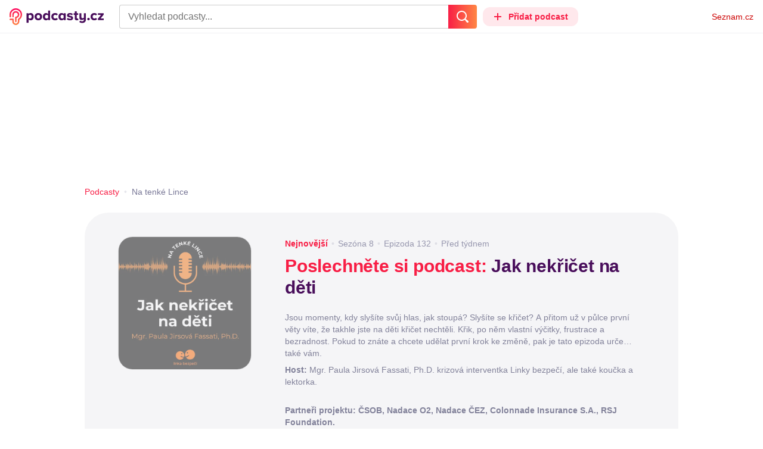

--- FILE ---
content_type: text/html; charset=UTF-8
request_url: https://podcasty.seznam.cz/podcast/na-tenke-lince
body_size: 42075
content:
<!DOCTYPE html><html><head><meta charset="utf-8" /><meta name="viewport" content="width=device-width, initial-scale=1, shrink-to-fit=no, viewport-fit=cover" /><meta http-equiv="X-UA-Compatible" content="IE=edge" /><script>performance.mark && performance.mark("streaming_start");</script><link rel="stylesheet" media="all" href="/css/index.1417ba2a.min.css" /><!---0.412840%--><script>performance.mark && performance.mark("streaming_css_end");</script><script>!function init(global, env) {
    window.TouchEvent = window.TouchEvent || Event;
    global.PAPP = global.PAPP || {};
    global.PAPP.ENV = env;
    global.PAPP.dataInitialized = new Promise(function (res) {
        global.setInitData = function (initData) {
            global.PAPP.INIT_DATA = initData;
            delete global.setInitData;
            res();
        };
    });
    global._sspDoNotLoadDOT = true;
    global.PAPP.loader = function (assets, noClient) {
        function test(test) {
            try {
                return !!Function(test)();
            }
            catch (err) {
                return false;
            }
        }
        function supportsES6() {
            return typeof Proxy !== 'undefined'
                && typeof Promise !== 'undefined'
                && typeof Promise.prototype.finally === 'function'
                && !isSafariWithBuggyTemplateLiterals();
        }
        function supportsES9() {
            return !!Object.values && test('return (() => { const o = { t: 1 }; return { ...o }; })() && (async () => ({}))()');
        }
        function supportsES11() {
            return (test('return (() => { const o = { t: { q: true } }; return o?.t?.q && (o?.a?.q ?? true); })()')
                && test('return typeof Promise.allSettled === "function"')
                && test('return typeof globalThis !== "undefined"')
                && test('return typeof 9007199254740991n === "bigint"'));
        }
        function isSafariWithBuggyTemplateLiterals() {
            var userAgent = global.navigator.userAgent;
            var vendor = global.navigator.vendor;
            var maxSafariVersion = 12;
            if (/iPhone|iPad|iPod/.test(userAgent)) {
                var matchResult = userAgent.match(/OS\s([0-9_]+)/);
                return (matchResult
                    && parseInt(matchResult[1], 10) <= maxSafariVersion);
            }
            else {
                if (userAgent.includes('Chrome')) {
                    return false;
                }
                var versionMatchResult = userAgent.match(/Version\/([0-9]+)/);
                return (userAgent.includes('Safari')
                    && typeof vendor == 'string'
                    && vendor.includes('Apple Computer')
                    && versionMatchResult
                    && parseInt(versionMatchResult[1], 10) <= maxSafariVersion);
            }
        }
        var isES5 = !supportsES6();
        function parseAsset(asset) {
            return {
                type: asset.type,
                source: getSource(asset.source),
                name: asset.name,
                async: asset.async,
                defer: asset.defer,
                module: asset.module,
                test: typeof asset.test === 'function' && asset.test(isES5)
            };
        }
        function getSource(source) {
            var isString = typeof source === 'string';
            var isArray = Array.isArray(source);
            if (isString) {
                return source;
            }
            else if (isArray) {
                return source.map(asset => parseAsset(asset));
            }
            else {
                source = source;
                if (supportsES11() && source.es11) {
                    return source.es11;
                }
                else if (supportsES9() && source.es9) {
                    return source.es9;
                }
                else if (!isES5 && source.es6) {
                    return source.es6;
                }
                else if (isES5 && source.es5) {
                    return source.es5;
                }
                return '';
            }
        }
        var preload = [];
        var clientAssets = [];
        assets.forEach((asset) => {
            var scriptAsset = parseAsset(asset);
            if (!scriptAsset.test) {
                if (asset.preload) {
                    preload.push(scriptAsset);
                }
                else {
                    clientAssets.push(scriptAsset);
                }
            }
        });
        for (var i = 0; i < preload.length; i++) {
            var scriptElement = document.createElement('script');
            scriptElement.setAttribute('type', "application/javascript");
            if (preload[i].defer) {
                scriptElement.defer = preload[i].defer;
            }
            if (preload[i].async) {
                scriptElement.async = preload[i].async;
            }
            if (preload[i].module) {
                scriptElement.setAttribute('type', 'module');
            }
            switch (preload[i].type) {
                case "script":
                    scriptElement.setAttribute('src', preload[i].source);
                    break;
                case "inlineScript":
                    scriptElement.innerHTML = preload[i].source;
                    break;
            }
            document.head.appendChild(scriptElement);
        }
        if (!noClient) {
            global.PAPP.assets = clientAssets;
        }
    };
}(self, {"API_URL":"https:\u002F\u002Fapi.podcasty.seznam.cz\u002Fgraphql","PERMALINK_BASE":"podcasty.seznam.cz","SERVICE_ID":"podcasty","SENTRY_DSN":"https:\u002F\u002Fcdb520c8f8b54cd6959dea2a59fbda25@sentry.pszn.cz\u002F8","NODE_ENV":"production","GRECAPTCHA_SITE_KEY":"6LfZRjsbAAAAADza1aE7YsWdCrwuhekHFw43aqy-","RETARGETING_ID":"1356306","EMBED_LOADER_URL":"https:\u002F\u002Fd13-a.sdn.cz\u002Fd_13\u002Fsl\u002Fembed\u002F1\u002Fembed.min.js","ABTEST_DATA":null,"DOT_CONFIG":{"service":"podcasty","spa":true,"impress":false,"lazyLoadingEnabled":true,"abtest":""},"GEMIUS_PRISM_ID":"150wtGtvUw3LxLxt_M.j42aEfbuZbSOuGYjsouaW4Pv.o7","STUDIO_LANDING_PAGE_URL":"https:\u002F\u002Fstudio.podcasty.seznam.cz","STUDIO_HOW_TO_URL":"https:\u002F\u002Fstudio.podcasty.seznam.cz\u002Fjak-na-to"})</script><script>window.PAPP.loader([{"type":"script","defer":true,"source":{"es5":"\u002Fjs\u002Fpolyfill.1417ba2a.min.js"},"test":function(isES5) {
        return !isES5;
    }},{"type":"script","source":"https:\u002F\u002Flogin.szn.cz\u002Fjs\u002Fapi\u002F3\u002Flogin.js"},{"type":"script","defer":true,"source":{"es6":"\u002Fjs\u002Fintersection-observer.1417ba2a.min.js"},"test":function() {
        return !!window.IntersectionObserver;
    }},{"type":"script","defer":true,"source":{"es6":"\u002Fjs\u002Fpath2d-polyfill.1417ba2a.min.js"},"test":function() {
        return !!window.Path2D;
    }},{"type":"script","defer":true,"source":{"es6":"\u002Fjs\u002Ffetch.umd.1417ba2a.min.js"},"test":function() {
        return !!window.fetch;
    }},{"type":"script","defer":true,"source":{"es6":"\u002Fjs\u002Fabortcontroller-polyfill-only.1417ba2a.min.js"},"test":function() {
        return !!window.AbortController;
    }},{"type":"script","defer":true,"preload":true,"source":{"es5":"\u002Fjs\u002Fapp.bundle.es5.1417ba2a.min.js","es6":"\u002Fjs\u002Fapp.bundle.es6.1417ba2a.min.js"}},{"type":"script","defer":true,"source":"https:\u002F\u002Fpocitadlolibise.seznam.cz\u002Fpocitadlolibise.js"},{"type":"scriptChain","source":[{"type":"inlineScript","source":"\n\t\tvar pp_gemius_use_cmp=!0;\n\t\tfunction gemius_player_pending(obj,fun) {\n\t\t\tobj[fun] = obj[fun] || function() {\n\t\t\t\tvar x = window[\"gemius_player_data\"] = window[\"gemius_player_data\"] || [];\n\t\t\t\tx[x.length]=[this,fun,arguments];\n\t\t\t};\n\t\t}\n\t\tgemius_player_pending(window,\"GemiusPlayer\");\n\t\tgemius_player_pending(GemiusPlayer.prototype,\"newProgram\");\n\t\tgemius_player_pending(GemiusPlayer.prototype,\"newAd\");\n\t\tgemius_player_pending(GemiusPlayer.prototype,\"adEvent\");\n\t\tgemius_player_pending(GemiusPlayer.prototype,\"programEvent\");\n\t"},{"type":"script","defer":true,"source":"https:\u002F\u002Fh.seznam.cz\u002Fjs\u002Fcmp2\u002Fcmp_stub.js"},{"type":"script","defer":true,"source":"https:\u002F\u002Fh.seznam.cz\u002Fjs\u002Fdot-small.js"},{"type":"script","defer":true,"source":"https:\u002F\u002Fssp.seznam.cz\u002Fstatic\u002Fjs\u002Fssp.js"},{"type":"inlineScript","source":"\n\t\t(function() { \n\t\t\tvar d=document;\n\t\t\tvar s=\"script\"; \n\t\t\tvar f=function(d,t,u) {\n\t\t\t\ttry {\n\t\t\t\t\tvar gt=d.createElement(t),s=d.getElementsByTagName(t)[0],l=\"http\"+((location.protocol==\"https:\")?\"s\":\"\"); \n\t\t\t\t\tgt.setAttribute(\"async\",\"async\"); \n\t\t\t\t\tgt.setAttribute(\"defer\",\"defer\"); \n\t\t\t\t\tgt.src=l+\":\u002F\u002F\"+u;\n\t\t\t\t\ts.parentNode.insertBefore(gt,s);\n\t\t\t\t} catch (e) {}}; \n\t\t\tf(d,s,\"spir.hit.gemius.pl\u002Fgplayer.js\");\n\t\t})();"},{"type":"script","defer":true,"async":true,"module":true,"source":"https:\u002F\u002Fh.seznam.cz\u002Fjs\u002Fcwl.js"}]},{"type":"script","async":true,"source":"https:\u002F\u002Fwww.googletagmanager.com\u002Fgtag\u002Fjs?id=G-3MQYH0M762"},{"type":"inlineScript","source":"\n\t\twindow.dataLayer = window.dataLayer || [];\n\t\tfunction gtag() {\n\t\t\tdataLayer.push(arguments);\n\t\t}\n\t\tgtag(\"consent\", \"default\", { \"ad_storage\": \"denied\", \"analytics_storage\": \"denied\"});\n\t\tgtag(\"js\", new Date());\n\t\tgtag(\"config\", \"G-3MQYH0M762\");\n\t"},{"type":"script","defer":true,"source":"https:\u002F\u002Fwww.google.com\u002Frecaptcha\u002Fapi.js?render=6LfZRjsbAAAAADza1aE7YsWdCrwuhekHFw43aqy-"},{"type":"script","defer":true,"source":"https:\u002F\u002Fc.seznam.cz\u002Fjs\u002Frc.js"}], false)</script><link rel="shortcut icon" href="/favicon.ico" /><link rel="icon" href="/favicon.svg" type="image/svg+xml" /><link rel="apple-touch-icon" href="/apple-touch-icon.png" /><link rel="manifest" href="/webmanifest.json" /><meta name="theme-color" content="#490E5B" /><meta name="apple-mobile-web-app-status-bar-style" content="#490E5B" /><style>.szn-suggest-list--dark{--color-box-background: #333;--color-box-border: #555;--color-element-background: #555;--color-text: #f0f0f0;--color-text-metadata: #999;--color-bakground-metadata: #fff;--color-button: #f0f0f0;--color-miniapp-label: #999;--color-label: #999}.szn-suggest-list--light,.szn-suggest-list--system{--color-box-background: #fff;--color-box-border: #eee;--color-element-background: #eee;--color-text: #111;--color-text-metadata: #999;--color-bakground-metadata: #fff;--color-button: #111;--color-miniapp-label: #999;--color-label: #999}@media (prefers-color-scheme: dark){.szn-suggest-list--system{--color-box-background: #333;--color-box-border: #555;--color-element-background: #555;--color-text: #f0f0f0;--color-text-metadata: #999;--color-bakground-metadata: #fff;--color-button: #f0f0f0;--color-miniapp-label: #999;--color-label: #999}}.szn-suggest-list{position:relative;z-index:401;font-family:Arial CE,Arial,Helvetica CE,Helvetica,sans-serif}.szn-suggest-list--overlay-off{position:relative;z-index:401}.szn-suggest-list__overlay{position:absolute;inset:0;z-index:400;min-width:100%;min-height:100%;background-color:transparent;opacity:0}.szn-suggest-list__overlay__cover{position:relative;inset:0;z-index:400;min-width:100%;min-height:100%;background-color:#000}@keyframes fadeOut{0%{opacity:1}to{opacity:0}}@keyframes fadeIn{0%{opacity:0}to{opacity:1}}.szn-suggest-list__list{margin:0;padding:0;list-style:none}.szn-suggest-list__list--boxed{border:1px solid #eee;border-radius:4px;overflow:hidden;background-color:#fff;box-shadow:0 2px 4px #0003}.szn-suggest-list__item{margin:0;padding:10px 12px}.szn-suggest-list__item--indented{padding-left:56px}.szn-suggest-list__item--text{padding-top:4px;padding-bottom:4px;cursor:pointer}.szn-suggest-list__item--text:first-child{margin-top:8px}.szn-suggest-list__item--text:last-child{margin-bottom:8px}.szn-suggest-list__item--text.szn-suggest-list__item--selected{background-color:#eee}.szn-suggest-list__text{display:flex;flex-flow:row nowrap;justify-content:flex-start}@supports (display: -webkit-box){.szn-suggest-list__text{min-height:36px;overflow:hidden;align-items:center}}.szn-suggest-list__text-value{display:inline-block;margin:4px 0;max-width:calc(100% - 50px);flex-shrink:0;overflow:hidden;font-size:16px;font-weight:700;line-height:36px;color:#111;white-space:nowrap}.szn-suggest-list__text-value--short{max-width:calc(100% - 82px);text-overflow:ellipsis}@supports (display: -webkit-box){.szn-suggest-list__text-value{display:-webkit-box;-webkit-line-clamp:2;-webkit-box-orient:vertical;line-height:18px;white-space:normal;text-overflow:ellipsis}}.szn-suggest-list__text-value--emphasized{font-weight:400}.szn-suggest-list__text-metadata--text{display:inline-block;overflow:hidden;font-size:14px;line-height:36px;color:#999;white-space:nowrap;text-overflow:ellipsis}.szn-suggest-list__text-metadata--image{display:inline-block;border-radius:8px;width:32px;height:32px;flex-shrink:0;overflow:hidden;background-position:center center;background-size:cover;background-repeat:no-repeat}.szn-suggest-list__text-metadata--image--dark{opacity:.9}.szn-suggest-list__text-metadata--image--rounded{border-radius:50%}.szn-suggest-list__text-metadata--leading{display:inline-block;margin-right:12px;width:32px;height:32px;flex-shrink:0;overflow:hidden}.szn-suggest-list__text-metadata-container{display:flex;height:36px;flex-grow:1;overflow:hidden;flex-wrap:wrap;justify-content:space-between;white-space:nowrap}.szn-suggest-list__text-bottom-metadata-container{display:flex;margin-top:2px;height:16px;flex-grow:1;overflow:hidden;flex-wrap:wrap;justify-content:space-between;align-items:flex-end}.szn-suggest-list__text-metadata--bottom{padding:2px 0;height:16px;font-weight:400;line-height:12px}.szn-suggest-list__text-bottom-metadata-container .szn-suggest-list__text-metadata--bottom{font-size:12px}.szn-suggest-list__text-metadata-container--prioritize-aside-meta-data{flex-direction:row-reverse}.szn-suggest-list__text-metadata--trailing{margin-left:8px;max-width:calc(100% - 8px);flex:0 0 auto}.szn-suggest-list__text-button+.szn-suggest-list__text-metadata--trailing{max-width:calc(100% - 40px)}.szn-suggest-list__text-metadata--text.szn-suggest-list__text-metadata--trailing:before{content:"\2013  "}.szn-suggest-list__text-metadata--aside{margin-left:8px;flex:0 0 auto;text-align:right}.szn-suggest-list__text-button{display:flex;margin:auto 4px;border:none;border-radius:50%;min-width:32px;min-height:32px;justify-content:center;align-items:center;background:none;cursor:pointer;opacity:.4}.szn-suggest-list__text-button svg{fill:#111}.szn-suggest-list__text-button:hover{opacity:1}.szn-suggest-list__text-button-icon{width:13px;height:13px}.szn-suggest-list__miniapp-label{display:block;margin:0 0 8px;font-size:14px;line-height:20px;color:#999}.szn-suggest-list__miniapp-value{display:block;margin:0;font-size:16px;font-weight:700;line-height:20px;color:#111}.szn-suggest-list__item--miniapp{border-top:1px solid #eee;border-bottom:1px solid #eee}.szn-suggest-list__item--miniapp:first-child{border-top:none}.szn-suggest-list__item--miniapp:last-child{border-bottom:none}.szn-suggest-list__item--miniapp+.szn-suggest-list__item--miniapp{border-top:none}.szn-suggest-list__item--label{padding-top:4px;padding-bottom:4px}.szn-suggest-list__item--label:first-child{margin-top:8px}.szn-suggest-list__item--label:last-child{margin-bottom:8px}.szn-suggest-list__label-value{display:block;margin:0;font-size:14px;line-height:20px;color:#999;white-space:nowrap}.szn-suggest-list__tiled-list{margin-bottom:8px;overflow-x:auto}.szn-suggest-list__tiled-list ul{display:inline-flex;margin:0 6px 0 8px;padding:0;overflow-x:auto;list-style:none}.szn-suggest-list__tiled-item{display:inline-block;position:relative;box-sizing:border-box;padding:8px;width:120px;cursor:pointer}.szn-suggest-list__tiled-text-value{display:inline-block;margin-top:8px;max-width:100%;flex-shrink:0;overflow:hidden;font-size:14px;font-weight:700;line-height:36px;text-align:left;color:#111;white-space:nowrap}.szn-suggest-list__tiled-text-value--emphasized{font-weight:400}@supports (display: -webkit-box){.szn-suggest-list__tiled-text-value{display:-webkit-box;-webkit-line-clamp:2;-webkit-box-orient:vertical;line-height:18px;white-space:normal;text-overflow:ellipsis}}.szn-suggest-list__tiled-item.szn-suggest-list__item--selected{border-radius:4px;background-color:#eee}.szn-suggest-list__tiled-text-metadata{margin:0;border-radius:8px;width:104px;height:104px;flex-shrink:0;overflow:hidden;background-color:#fff;opacity:.9}.szn-suggest-list__tiled-text-metadata--image{display:block;width:104px;height:104px;background-position:center center;background-size:contain;background-repeat:no-repeat;mix-blend-mode:multiply}@supports (display: var(--prop)){.szn-suggest-list__list--boxed{border:1px solid var(--color-box-border);background-color:var(--color-box-background)}.szn-suggest-list__item--text.szn-suggest-list__item--selected{background-color:var(--color-element-background)}.szn-suggest-list__text-value{color:var(--color-text)}.szn-suggest-list__text-metadata--text{color:var(--color-text-metadata)}.szn-suggest-list__text-button svg{fill:var(--color-button)}.szn-suggest-list__miniapp-label{color:var(--color-miniapp-label)}.szn-suggest-list__miniapp-value{color:var(--color-text)}.szn-suggest-list__item--miniapp{border-top:1px solid var(--color-box-border);border-bottom:1px solid var(--color-box-border)}.szn-suggest-list__label-value{color:var(--color-label)}.szn-suggest-list__tiled-text-value{color:var(--color-text)}.szn-suggest-list__tiled-item.szn-suggest-list__item--selected{background-color:var(--color-element-background)}.szn-suggest-list__tiled-text-metadata{background-color:var(--color-bakground-metadata)}}.szn-suggest-list__item--buttons{display:flex;margin-top:auto;padding-bottom:24px;justify-content:center;gap:16px}.szn-suggest-list__button{border:0;border-radius:100px;padding:8px 16px;justify-content:center;font-weight:700;background:#f4f4f4}.szn-suggest-list__button:hover{color:var(--color-text)}.szn-mobile-input-with-suggest-list--dark{--color-input-background: #333;--color-input-shadow: #111;--color-text: #f0f0f0;--color-text-placeholder: #999;--color-box-background: #333;--color-button-primary: #c00;--color-button-search: #f0f0f0;--color-button-roundedBackground: #eee;--color-button-close: #000;--color-button-clear: #999;--color-button-back: #f0f0f0;--color-button-disabled: #999}.szn-mobile-input-with-suggest-list--light,.szn-mobile-input-with-suggest-list--system{--color-input-background: #fff;--color-input-shadow: #ccc;--color-text: #111;--color-text-placeholder: #999;--color-box-background: #fff;--color-button-primary: #c00;--color-button-search: #f0f0f0;--color-button-roundedBackground: #eee;--color-button-close: #000;--color-button-clear: #999;--color-button-back: #111;--color-button-disabled: #999}@media (prefers-color-scheme: dark){.szn-mobile-input-with-suggest-list--system{--color-input-background: #333;--color-input-shadow: #111;--color-text: #f0f0f0;--color-text-placeholder: #999;--color-box-background: #333;--color-button-primary: #c00;--color-button-search: #f0f0f0;--color-button-keyboardBackground: #f0f0f0;--color-button-keyboard: #404040;--color-button-roundedBackground: #eee;--color-button-close: #000;--color-button-clear: #999;--color-button-back: #f0f0f0;--color-button-disabled: #999}}.szn-mobile-input-with-suggest-list--dark,.szn-mobile-input-with-suggest-list--light,.szn-mobile-input-with-suggest-list--system{height:100%}.szn-mobile-input-with-suggest-list__controlPanel{display:flex;position:fixed;left:0;top:0;z-index:10000;box-sizing:border-box;border:none;padding:8px;width:100%;height:56px;align-items:center;background-color:var(--color-input-background);box-shadow:0 0 8px var(--color-input-shadow)}.szn-mobile-input-with-suggest-list__controlPanel__input-2,.szn-mobile-input-with-suggest-list__controlPanel__input-3{box-sizing:border-box;margin:0;outline:none;border:none;height:40px;overflow:hidden;color:var(--color-text);background-color:var(--color-input-background)}.szn-mobile-input-with-suggest-list__controlPanel__input-2::placeholder,.szn-mobile-input-with-suggest-list__controlPanel__input-3::placeholder{color:var(--color-text-placeholder)}.szn-mobile-input-with-suggest-list__controlPanel__input-2{width:calc(100vw - 112px)}.szn-mobile-input-with-suggest-list__controlPanel__input-3{width:calc(100vw - 160px)}.szn-mobile-input-with-suggest-list__suggestList{position:fixed;left:0;top:56px;z-index:9999;width:100vw;height:calc(100% - 56px);overflow-y:scroll;background-color:var(--color-box-background)}@keyframes speakingLeft{0%{transform:translate(0)}20%{transform:translate(-4px)}50%{transform:translate(7.5px)}80%{transform:translate(-4px)}to{transform:translate(0)}}@keyframes speakingRight{0%{transform:translate(0)}20%{transform:translate(4px)}50%{transform:translate(-7.5px)}80%{transform:translate(4px)}to{transform:translate(0)}}@keyframes speaking{0%{transform:scale(1)}20%{transform:scaleX(1.5)}50%{transform:scaleX(.25)}80%{transform:scaleX(1.5)}to{transform:scale(1)}}.szn-mobile-input-with-suggest-list__button{display:flex;margin:0;outline:none;border:transparent;border-radius:4px;padding:0;width:48px;height:40px;justify-content:center;align-items:center;background-color:transparent;background-position:center;background-repeat:no-repeat;cursor:pointer}.szn-mobile-input-with-suggest-list__button--primary{background-color:var(--color-button-primary)}.szn-mobile-input-with-suggest-list__button--rounded{border-radius:50%;height:48px;background-color:var(--color-button-roundedBackground)}.szn-mobile-input-with-suggest-list__button--icon-search svg path{color:var(--color-button-search);fill:var(--color-button-search)}.szn-mobile-input-with-suggest-list__button--icon-clear{color:var(--color-button-clear);fill:var(--color-button-clear)}.szn-mobile-input-with-suggest-list__button--icon-back{color:var(--color-button-back);fill:var(--color-button-back)}.szn-mobile-input-with-suggest-list__button--icon-close{color:var(--color-button-close);fill:var(--color-button-close)}.szn-mobile-input-with-suggest-list__button--disabled{background-color:var(--color-button-disabled);cursor:not-allowed}.ribbon-badge{display:flex;z-index:9001;min-width:50px;height:42px;flex-shrink:0;justify-content:flex-end;align-items:center}@media all and (min-width: 600px){.ribbon-badge{min-width:192px}}.ribbon-badge szn-login-widget{--icon: var(--ribbon-notifications-color, #c0c0c0);--icon-hover: var(--ribbon-notifications-color-hover, #000000)}.ribbon-button{display:flex;position:relative;flex-shrink:0;align-items:center;text-decoration:none}.ribbon-button__button{display:flex;box-sizing:border-box;margin:0;border:0;padding:0;width:100%;height:100%;overflow:visible;justify-content:center;align-items:center;font-family:inherit;font-size:100%;line-height:100%;text-align:center;color:inherit;text-transform:none;background:transparent;cursor:pointer;outline:none}.ribbon-button__button .ribbon-icon{color:inherit}.ribbon-control__icon{margin-right:16px;width:14px;width:var(--ribbon-control-icon-width, 14px)}.ribbon-control__label{margin-right:16px;flex-shrink:0;color:#c00;color:var(--ribbon-control-label-color, #cc0000)}.ribbon-control__icon~.ribbon-control__label{display:none}@media all and (min-width: 600px){.ribbon-control__icon{margin-right:6px}.ribbon-control__icon~.ribbon-control__label{display:block}}.ribbon-menu{position:fixed;inset:56px 0 0;z-index:9000;box-sizing:border-box;width:100%;height:calc(100% - 56px);height:calc(var(--ribbon-inner-height, 100%) - 56px);overflow:hidden;transition:opacity .4s ease}.ribbon-menu--hidden{pointer-events:none;visibility:hidden;opacity:0}.ribbon-menu__button{position:absolute;right:0;top:0;width:44px;height:44px;color:#a0a0a0;color:var(--ribbon-submenu-button-color, #a0a0a0)}.ribbon-menu__button--up{transform:rotate(180deg)}.ribbon-menu__content{position:absolute;inset:0;box-sizing:border-box;padding:16px 12px;width:100%;height:100%;overflow-y:scroll;background:#fafafa;background:var(--ribbon-menu-background-color, #fafafa);transition:left .4s ease;-webkit-overflow-scrolling:touch}.ribbon-menu__content:before{position:absolute;left:0;top:-30px;width:100%;height:30px;content:"";box-shadow:0 0 2px #0000001a,0 8px 30px -12px #0000001f}.ribbon-menu__content--hidden{left:-100%}.ribbon-menu__item{display:block;position:relative;padding:0 8px;min-height:44px;font-size:16px;font-weight:400;line-height:44px;color:#000;color:var(--ribbon-menu-item-color, #000000)}.ribbon-menu__link{font-size:inherit;font-weight:inherit;color:inherit;text-decoration:none}.ribbon-menu__link:visited{color:inherit}.ribbon-menu__primary,.ribbon-menu__secondary{margin:0;padding:0;list-style:none}.ribbon-menu__primary>.ribbon-menu__item{border-bottom:1px solid #f0f0f0;border-bottom:1px solid var(--ribbon-menu-separator-color, #f0f0f0)}.ribbon-menu__primary>.ribbon-menu__item:first-child{border-top:1px solid #f0f0f0;border-top:1px solid var(--ribbon-menu-separator-color, #f0f0f0);font-weight:700}.ribbon-menu__primary>.ribbon-menu__item:nth-child(n+2){color:#c00;color:var(--ribbon-menu-primary-color, #cc0000)}.ribbon-menu__secondary{max-height:1056px;overflow:hidden;transition:max-height .8s ease}.ribbon-menu__secondary--hidden{max-height:0;transition-timing-function:cubic-bezier(0,1,0,1)}@media all and (min-width: 600px){.ribbon-menu{background:#00000080}.ribbon-menu__button{display:none}.ribbon-menu__content{padding:18px 30px;width:436px;scrollbar-width:none;-ms-overflow-style:none}.ribbon-menu__content::-webkit-scrollbar{width:0;height:0}.ribbon-menu__content--hidden{left:-436px}.ribbon-menu__item{padding:0;min-height:24px;line-height:24px}.ribbon-menu__link:hover{text-decoration:underline}.ribbon-menu__primary>.ribbon-menu__item{margin-bottom:24px;border:0;font-weight:700}.ribbon-menu__primary>.ribbon-menu__item:first-child{border:0}.ribbon-menu__secondary{margin-top:8px;margin-bottom:6px;columns:2 180px}.ribbon-menu__secondary--hidden{max-height:none}.ribbon-menu__secondary>.ribbon-menu__item{margin-bottom:4px;font-size:15px}}.ribbon-menu__button .ribbon-icon{height:22px}.ribbon-search{display:flex;position:fixed;left:8px;top:0;z-index:9002;padding-top:8px;width:100%;max-width:calc(100% - 98px);flex-direction:column;transition:opacity .4s ease-in-out,visibility .4s}.ribbon-search--hidden{visibility:hidden;opacity:0}.ribbon-search__bar{display:flex;height:40px}@media all and (min-width: 600px){.ribbon-search{position:relative;left:0;padding-top:0;max-width:614px}}.ribbon-search-desktop{display:flex;position:relative;max-width:calc(100% - 48px);flex:1;flex-direction:column}@media all and (min-width: 600px){.ribbon-search-desktop{max-width:calc(100% - 64px)}}.ribbon-search-desktop__submit{border-radius:0 4px 4px 0;width:48px;height:100%;flex-shrink:0;color:#fff;color:var(--ribbon-search-button-icon-color, #ffffff);background:#c00;background:var(--ribbon-search-button-color, #cc0000)}@media all and (min-width: 600px){.ribbon-search-desktop__submit{width:64px}}.ribbon-search-desktop__submit:hover{background:#a00000;background:var(--ribbon-search-button-hover-color, #a00000)}.ribbon-search-desktop__icon-search{width:20px;height:20px}.ribbon-search-desktop__clear{display:none;position:absolute;right:0;top:0;padding-right:8px;width:32px;height:100%;color:#ccc;color:var(--ribbon-search-clear-icon-color, #cccccc)}.ribbon-search-desktop__clear:hover{color:#000;color:var(--ribbon-search-clear-icon-hover-color, #000000)}.ribbon-search-desktop__clear--visible{display:block}.ribbon-search-desktop__icon-cross{width:16px;height:16px}.ribbon-search-desktop .szn-input-with-suggest-list{box-sizing:border-box;margin:0;border-color:#ccc;border-color:var(--ribbon-search-border-color, #cccccc);border-radius:4px 0 0 4px;border-style:solid;border-width:1px;border-right:0;padding:0 40px 0 14px;min-height:100%;flex-grow:1;font-family:Trivia Seznam,Helvetica,Arial,sans-serif;font-size:16px;line-height:normal;color:#222;color:var(--ribbon-search-font-color, #222222);background:#fff;background:var(--ribbon-search-background-color, #ffffff);-webkit-appearance:none;outline:none}.ribbon-search-desktop .szn-input-with-suggest-list:hover{border-color:#666;border-color:var(--ribbon-search-border-hover-color, #666666)}.ribbon-search-desktop .szn-input-with-suggest-list::-ms-clear{display:none}.ribbon-search-desktop .szn-input-with-suggest-list::placeholder{color:#757575;color:var(--ribbon-search-placeholder-color, #757575)}.ribbon-search-desktop .szn-suggest-list{font-family:Trivia Seznam,Helvetica,Arial,sans-serif}.szn-mobile-input-with-suggest-list--light{--color-button-primary: var(--ribbon-search-button-color, #cc0000)}.szn-mobile-input-with-suggest-list__button--icon-back{box-sizing:content-box;padding:0 10px;width:20px}.szn-mobile-input-with-suggest-list__button--icon-clear{box-sizing:content-box;padding:0 22px;width:12px}.szn-mobile-input-with-suggest-list__button--icon-search{box-sizing:content-box;padding:0 12px;width:20px}.szn-mobile-input-with-suggest-list__button--icon-back .ribbon-icon,.szn-mobile-input-with-suggest-list__button--icon-clear .ribbon-icon,.szn-mobile-input-with-suggest-list__button--icon-search .ribbon-icon{width:100%;height:auto}.szn-mobile-input-with-suggest-list__controlPanel__input-2,.szn-mobile-input-with-suggest-list__controlPanel__input-3{width:auto;flex-grow:1;font-family:Arial,Helvetica,sans-serif;font-size:18px}.ribbon-mobile-search__input{display:none}.ribbon-service{display:flex;height:32px;flex-shrink:1;align-items:center;font-size:14px;color:#000;color:var(--ribbon-service-color, #000000);text-decoration:none}.ribbon-service:hover{text-decoration:none}.ribbon-service:hover,.ribbon-service:visited{color:#000;color:var(--ribbon-service-color, #000000)}.ribbon-service__icon{display:none;margin-right:8px;width:32px;height:32px}.ribbon-service__icon-label{display:none;white-space:nowrap}.ribbon-service__logo{width:auto;max-width:100%;height:24px;min-height:24px;max-height:32px}@media all and (min-width: 600px){.ribbon-service__icon,.ribbon-service__icon-label{display:block;font-size:16px}.ribbon-service__icon~.ribbon-service__logo{display:none}}.ribbon-service--sbr .ribbon-service__icon,.ribbon-service--sbr .ribbon-service__icon-label{display:block}.ribbon-service--sbr .ribbon-service__logo{display:none}.ribbon-seznam{display:flex;flex-shrink:0;align-items:center;color:#c00;color:var(--ribbon-seznam-color, #cc0000)}.ribbon-seznam__link,.ribbon-seznam__link:hover,.ribbon-seznam__link:visited{color:#c00;color:var(--ribbon-seznam-color, #cc0000);text-decoration:none}.ribbon{display:flex;position:fixed;left:0;top:0;z-index:9000;box-sizing:border-box;padding:0 16px;width:100%;height:56px;background:#fff;background:var(--ribbon-background-color, #ffffff);box-shadow:0 0 2px #0000001a,0 8px 30px -12px #0000001f}.ribbon--base{font-family:Trivia Seznam,Helvetica,Arial,sans-serif;font-size:14px}.ribbon--blind{position:absolute;width:1px;height:1px;overflow:hidden;clip:rect(1px 1px 1px 1px);clip:rect(1px,1px,1px,1px)}.ribbon--unfixed{position:absolute}.ribbon--show-search .ribbon-seznam{visibility:hidden}@media all and (min-width: 600px){.ribbon--show-search .ribbon-seznam{visibility:visible}}.ribbon__menu-button{margin-right:8px;margin-left:-8px;color:#909090;color:var(--ribbon-menu-button-color, #909090)}.ribbon__menu-button .ribbon-button__button{box-sizing:content-box;border-radius:4px;padding:8px;width:16px;height:16px}.ribbon__menu-button .ribbon-button__button:focus-visible{outline:2px solid black}.ribbon__start,.ribbon__center,.ribbon__end{display:flex;align-items:center}.ribbon__center{min-width:0;flex-grow:1}.ribbon__end{margin-left:16px;flex-shrink:0}.ribbon__end--reversed{display:flex;flex-shrink:0}@media all and (min-width: 600px){.ribbon:not(.ribbon--unfixed){padding-right:31px;width:100vw}.ribbon__end{margin-left:0}.ribbon__end--reversed{flex-direction:row-reverse}.ribbon__center{margin:0 16px}}.ribbon__end .ribbon-seznam{margin-right:16px}.ribbon__menu-button .ribbon-icon{height:12px}@media all and (min-width: 600px){.ribbon .ribbon-seznam{margin-right:0;margin-left:16px}}
</style><!---0.412840%--><script>window.PAPP.loader([{"source":{"es11":"\u002F\u002Fd94-a.sdn.cz\u002Fd_94\u002Fc_static_p7_A\u002FnDJ4VEZEqD86wCVD9FfDlHo\u002F1b88\u002Fes11\u002Fwidget.IUZMOMYP.js","es13":"\u002F\u002Fd94-a.sdn.cz\u002Fd_94\u002Fc_static_p7_A\u002FnDJ4VEZEqD86wCVD9FfDlHo\u002F1b88\u002Fes13\u002Fwidget.H77EV546.js","es9":"\u002F\u002Fd94-a.sdn.cz\u002Fd_94\u002Fc_static_p7_A\u002FnDJ4VEZEqD86wCVD9FfDlHo\u002F1b88\u002Fes9\u002Fwidget.JF5WU2MV.js"},"type":"script","preload":true,"name":"widget.js","test":function test(){try{return !!Function('return window.__merkur__ && window.__merkur__.isRegistered && window.__merkur__.isRegistered("@szn/ribbon")')()}catch(e){return false}}}], true)</script><title>Na tenké Lince | Seznam Podcasty</title><script src="https://d53-a.sdn.cz/d_53/sl/14/loader.js" id="player-loader"></script><meta property="og:title" content="Na tenké Lince | Seznam Podcasty" /><meta property="og:description" content="Cílem podcastu Linky bezpečí a Rodičovské linky je otevřeně mluvit o tématech, se kterými nás děti a dospívající kontaktují. Pomoci rodičům, prarodičům a pedagogům nahlédnout do samotné problematiky a představit možnosti řešení. Líbí se vám náš podcast? Podpořte jej hodnocením na https://ceskepodcasty.cz/podcast/na-tenke-lince

Partneři projektu: Colonnade Insurance S.A., ČSOB, Media Marketing Services, Nadace ČEZ, Nadace O2, RSJ Foundation, studio AudioTech.
Spolufinancuje: Evropská unie a Safer Internet Centrum ČR." /><meta property="og:image" content="https://d13-a.sdn.cz/d_13/c_img_of_A/nDJ4VEZEqDjvpWCzNFCdrJd/f83c.jpeg?fl=res,300,300,3%7Cjpg,70" /><meta property="og:type" content="website" /><meta name="twitter:card" content="summary" /><meta name="twitter:title" content="Na tenké Lince | Seznam Podcasty" /><meta name="twitter:description" content="Cílem podcastu Linky bezpečí a Rodičovské linky je otevřeně mluvit o tématech, se kterými nás děti a dospívající kontaktují. Pomoci rodičům, prarodičům a pedagogům nahlédnout do samotné problematiky a představit možnosti řešení. Líbí se vám náš podcast? Podpořte jej hodnocením na https://ceskepodcasty.cz/podcast/na-tenke-lince

Partneři projektu: Colonnade Insurance S.A., ČSOB, Media Marketing Services, Nadace ČEZ, Nadace O2, RSJ Foundation, studio AudioTech.
Spolufinancuje: Evropská unie a Safer Internet Centrum ČR." /><meta name="twitter:image" content="https://d13-a.sdn.cz/d_13/c_img_of_A/nDJ4VEZEqDjvpWCzNFCdrJd/f83c.jpeg?fl=res,300,300,3%7Cjpg,70" /><meta name="szn:image" content="https://d13-a.sdn.cz/d_13/c_img_of_A/nDJ4VEZEqDjvpWCzNFCdrJd/f83c.jpeg?fl=res,300,300,3%7Cjpg,70" /><meta name="title" content="Na tenké Lince | Seznam Podcasty" /><meta name="description" content="Cílem podcastu Linky bezpečí a Rodičovské linky je otevřeně mluvit o tématech, se kterými nás děti a dospívající kontaktují. Pomoci rodičům, prarodičům a pedagogům nahlédnout do samotné problematiky a představit možnosti řešení. Líbí se vám náš podcast? Podpořte jej hodnocením na https://ceskepodcasty.cz/podcast/na-tenke-lince

Partneři projektu: Colonnade Insurance S.A., ČSOB, Media Marketing Services, Nadace ČEZ, Nadace O2, RSJ Foundation, studio AudioTech.
Spolufinancuje: Evropská unie a Safer Internet Centrum ČR." /><meta name="image" content="https://d13-a.sdn.cz/d_13/c_img_of_A/nDJ4VEZEqDjvpWCzNFCdrJd/f83c.jpeg?fl=res,300,300,3%7Cjpg,70" /><meta name="szn:is-family-friendly" content="true" /><meta name="szn:ignore" content="false" /></head><body><div is="app-element"><div is="ribbon-element"><header aria-label="Hlavička" data-ribbon="56" data-ribbon-height="56" data-ribbon-version="4.7.0" role="banner" class="ribbon ribbon--base"><div class="ribbon__start"><a href="https://podcasty.seznam.cz" data-dot="lista_podcasty" data-e2e="ribbon-service" class="ribbon-service"><img style="height:28px;" alt="undefined" src="https://podcasty.seznam.cz/assets/logo.svg" class="ribbon-service__logo" /></a></div><div id="ribbon__center" class="ribbon__center"><div class="ribbon-content">
						<div is="ribbon-search-element"><form class="ribbon-search__bar -hidden">
				<button is="button-element" class="button -icon-only ribbon-search__button"><div is="icon-element" class="icon"><svg xmlns="http://www.w3.org/2000/svg" width="24" height="24" viewBox="0 0 24 24" fill="currentColor" focusable="false" stroke="none" stroke-width="1" stroke-linecap="round" stroke-linejoin="round"><path class="" d="M2.293 12.707L8.293 18.707C8.488 18.902 8.744 19 9 19C9.256 19 9.512 18.902 9.707 18.707C9.901 18.513 9.999 18.255 10 18C10.001 17.743 9.903 17.489 9.707 17.293L5.414 13H21C21.553 13 22 12.553 22 12C22 11.447 21.553 11 21 11H5.414L9.707 6.70701C9.902 6.51201 10 6.25601 10 6.00001C10 5.74401 9.902 5.48801 9.707 5.29301C9.513 5.09901 9.255 5.00101 9 5.00001C8.743 4.99901 8.489 5.09701 8.293 5.29301L2.293 11.293C2.098 11.488 2 11.744 2 12C2 12.256 2.098 12.512 2.293 12.707Z"></path><!---0.412840%--></svg></div><!---0.412840%--><span><!---0.412840%--></span></button>
				<div></div>
				<input type="text" name="q" placeholder="Vyhledat podcasty..." autocomplete="off" data-dot="lista_hledani_kurzor" />
				<button is="button-element" class="button -icon-only ribbon-search__submit" type="submit" title="Vyhledat" data-dot="lista_hledani_button"><div is="icon-element" class="icon"><svg xmlns="http://www.w3.org/2000/svg" width="24" height="24" viewBox="0 0 24 24" fill="currentColor" focusable="false" stroke="none" stroke-width="1" stroke-linecap="round" stroke-linejoin="round"><path class="" d="M10.5 17C6.916 17 4 14.084 4 10.5C4 6.916 6.916 4 10.5 4C14.084 4 17 6.916 17 10.5C17 14.084 14.084 17 10.5 17ZM21 18.666C20.198 17.985 18.502 16.569 17.15 15.785C18.306 14.334 19 12.499 19 10.5C19 5.806 15.194 2 10.5 2C5.806 2 2 5.806 2 10.5C2 15.194 5.806 19 10.5 19C12.498 19 14.331 18.306 15.782 17.152C16.568 18.505 17.986 20.204 18.666 21C19.305 21.748 19.672 22 20.5 22C21.328 22 22 21.328 22 20.5C22 19.672 21.659 19.227 21 18.666Z"></path><!---0.412840%--></svg></div><!---0.412840%--><span><!---0.412840%--></span></button>
			</form><button is="button-element" class="button -icon-only ribbon-search__button -search"><div is="icon-element" class="icon"><svg xmlns="http://www.w3.org/2000/svg" width="24" height="24" viewBox="0 0 24 24" fill="currentColor" focusable="false" stroke="none" stroke-width="1" stroke-linecap="round" stroke-linejoin="round"><path class="" d="M10.5 17C6.916 17 4 14.084 4 10.5C4 6.916 6.916 4 10.5 4C14.084 4 17 6.916 17 10.5C17 14.084 14.084 17 10.5 17ZM21 18.666C20.198 17.985 18.502 16.569 17.15 15.785C18.306 14.334 19 12.499 19 10.5C19 5.806 15.194 2 10.5 2C5.806 2 2 5.806 2 10.5C2 15.194 5.806 19 10.5 19C12.498 19 14.331 18.306 15.782 17.152C16.568 18.505 17.986 20.204 18.666 21C19.305 21.748 19.672 22 20.5 22C21.328 22 22 21.328 22 20.5C22 19.672 21.659 19.227 21 18.666Z"></path><!---0.412840%--></svg></div><!---0.412840%--><span><!---0.412840%--></span></button><div class="ribbon__suggestions" data-dot="lista_hledani_naseptavac"><div></div><!---0.412840%--></div></div>
						<a class="button -pink -bold -rounded" rel="external" data-dot-data="{&quot;element&quot;:&quot;studio-button-ribbon&quot;}">	
							<div is="icon-element" class="icon"><svg xmlns="http://www.w3.org/2000/svg" width="24" height="24" viewBox="0 0 24 24" fill="currentColor" focusable="false" stroke="none" stroke-width="1" stroke-linecap="round" stroke-linejoin="round"><path class="" d="M18 13H13V18H11V13H6V11H11V6H13V11H18V13Z"></path><!---0.412840%--></svg></div>
							<span>Přidat podcast</span>
						</a>
					</div></div><div class="ribbon__end"><nav role="navigation" aria-labelledby="ribbon-os-menu" class="ribbon__end--reversed"><h6 id="ribbon-os-menu" class="ribbon--blind">Osobní menu</h6><div class="ribbon-seznam"><a href="https://www.seznam.cz" rel="noopener noreferrer" target="_blank" data-dot="lista_odkaz_seznam" class="ribbon-seznam__link">Seznam.cz</a></div><div id="ribbon-badge" aria-label="Osobní navigace, přihlášení a další služby" class="ribbon-badge"></div></nav></div></header></div><main>
				<div is="router-element"><div is="detail-view" class="detail"><div is="linked-data-element"><script type="application/ld+json">{"@context":"https:\u002F\u002Fschema.org","@type":"PodcastEpisode","identifier":"545429","headline":"Jak nekřičet na děti","description":"Jsou momenty, kdy slyšíte svůj hlas, jak stoupá? Slyšíte se křičet? A přitom už v půlce první věty víte, že takhle jste na děti křičet nechtěli. Křik, po něm vlastní výčitky, frustrace a bezradnost. Pokud to znáte a chcete udělat první krok ke změně, pak je tato epizoda určena také vám. Host: Mgr. Paula Jirsová Fassati, Ph.D. krizová interventka Linky bezpečí, ale také koučka a lektorka.Partneři projektu: ČSOB, Nadace O2, Nadace ČEZ, Colonnade Insurance S.A., RSJ Foundation.Spolufinancuje: Evropská unie a Safer Internet Centrum ČR.⁠⁠⁠⁠⁠⁠⁠⁠⁠⁠⁠⁠⁠⁠⁠⁠⁠⁠⁠⁠⁠⁠⁠Podporujte Linku bezpečí.","image":"https:\u002F\u002Fd13-a.sdn.cz\u002Fd_13\u002Fc_img_p7_A\u002FnDJ4VEZEqBMnoOSOJFbaK17\u002Ffece.jpeg","datePublished":"2026-01-08T02:00:00.000Z","thumbnailUrl":"https:\u002F\u002Fd13-a.sdn.cz\u002Fd_13\u002Fc_img_p7_A\u002FnDJ4VEZEqBMnoOSOJFbaK17\u002Ffece.jpeg","episodeNumber":132,"duration":"PT35M46S","author":{"@type":"Person","name":"Linka bezpečí, z.s."},"associatedMedia":{"@type":"AudioObject","encodingFormat":"application\u002Fvnd.seznam-cz.spl+json","url":"https:\u002F\u002Fv13-a.sdn.cz\u002Fv_13\u002Fvmd\u002F1579995488?fl=mdk,2999fae3|"},"isFamilyFriendly":true,"url":"https:\u002F\u002Fpodcasty.seznam.cz\u002Fpodcast\u002Fna-tenke-lince\u002F545429","keywords":"dítě,Ph,Nadace ČEZ,Linka bezpečí,Paula Jirsová Fassati,Nadace O2,projekt,Colonnade Insurance S. A.,ČSOB,RSJ Foundation,linka,Evropská unie,AudioTech,Media Marketing Services","potentialAction":[{"@type":"ListenAction","target":[{"@type":"EntryPoint","urlTemplate":"https:\u002F\u002Fpodcasty.seznam.cz\u002Fpodcast\u002Fna-tenke-lince\u002F545429"}]}],"discussionUrl":"https:\u002F\u002F\u002F","partOfSeries":{"@context":"https:\u002F\u002Fschema.org","@type":"PodcastSeries","identifier":"376018","name":"Na tenké Lince","description":"Cílem podcastu Linky bezpečí a Rodičovské linky je otevřeně mluvit o tématech, se kterými nás děti a dospívající kontaktují. Pomoci rodičům, prarodičům a pedagogům nahlédnout do samotné problematiky a představit možnosti řešení. Líbí se vám náš podcast? Podpořte jej hodnocením na https:\u002F\u002Fceskepodcasty.cz\u002Fpodcast\u002Fna-tenke-lince\n\nPartneři projektu: Colonnade Insurance S.A., ČSOB, Media Marketing Services, Nadace ČEZ, Nadace O2, RSJ Foundation, studio AudioTech.\nSpolufinancuje: Evropská unie a Safer Internet Centrum ČR.","image":"https:\u002F\u002Fd13-a.sdn.cz\u002Fd_13\u002Fc_img_of_A\u002FnDJ4VEZEqDjvpWCzNFCdrJd\u002Ff83c.jpeg","url":"https:\u002F\u002Fpodcasty.seznam.cz\u002Fpodcast\u002Fna-tenke-lince","webFeed":"","keywords":"","author":{"@type":"Person","name":"Linka bezpečí, z.s."},"isFamilyFriendly":true},"partOfSeason":{"@type":"PodcastSeason","seasonNumber":8,"numberOfEpisodes":35,"startDate":"2024-02-15T10:05:04.000Z","endDate":"2026-01-08T02:00:00.000Z","partOfSeries":{"@context":"https:\u002F\u002Fschema.org","@type":"PodcastSeries","identifier":"376018","name":"Na tenké Lince","description":"Cílem podcastu Linky bezpečí a Rodičovské linky je otevřeně mluvit o tématech, se kterými nás děti a dospívající kontaktují. Pomoci rodičům, prarodičům a pedagogům nahlédnout do samotné problematiky a představit možnosti řešení. Líbí se vám náš podcast? Podpořte jej hodnocením na https:\u002F\u002Fceskepodcasty.cz\u002Fpodcast\u002Fna-tenke-lince\n\nPartneři projektu: Colonnade Insurance S.A., ČSOB, Media Marketing Services, Nadace ČEZ, Nadace O2, RSJ Foundation, studio AudioTech.\nSpolufinancuje: Evropská unie a Safer Internet Centrum ČR.","image":"https:\u002F\u002Fd13-a.sdn.cz\u002Fd_13\u002Fc_img_of_A\u002FnDJ4VEZEqDjvpWCzNFCdrJd\u002Ff83c.jpeg","url":"https:\u002F\u002Fpodcasty.seznam.cz\u002Fpodcast\u002Fna-tenke-lince","webFeed":"","keywords":"","author":{"@type":"Person","name":"Linka bezpečí, z.s."},"isFamilyFriendly":true}}}</script><script type="application/ld+json">{"@context":"https:\u002F\u002Fschema.org","@type":"PodcastSeries","identifier":"376018","name":"Na tenké Lince","description":"Cílem podcastu Linky bezpečí a Rodičovské linky je otevřeně mluvit o tématech, se kterými nás děti a dospívající kontaktují. Pomoci rodičům, prarodičům a pedagogům nahlédnout do samotné problematiky a představit možnosti řešení. Líbí se vám náš podcast? Podpořte jej hodnocením na https:\u002F\u002Fceskepodcasty.cz\u002Fpodcast\u002Fna-tenke-lince\n\nPartneři projektu: Colonnade Insurance S.A., ČSOB, Media Marketing Services, Nadace ČEZ, Nadace O2, RSJ Foundation, studio AudioTech.\nSpolufinancuje: Evropská unie a Safer Internet Centrum ČR.","image":"https:\u002F\u002Fd13-a.sdn.cz\u002Fd_13\u002Fc_img_of_A\u002FnDJ4VEZEqDjvpWCzNFCdrJd\u002Ff83c.jpeg","url":"https:\u002F\u002Fpodcasty.seznam.cz\u002Fpodcast\u002Fna-tenke-lince","webFeed":"","keywords":"","author":{"@type":"Person","name":"Linka bezpečí, z.s."},"isFamilyFriendly":true}</script><!---0.412840%--></div><div is="ad-leaderboard-element" id="ad-leaderboard-element-351103"><div id="ad-leaderboard-element-351103-branding" class="ad-branding"></div><div class="size-wrapper">
				<div class="ad-leaderboard" id="ad-leaderboard-element-351103-leaderboard"></div>
			</div></div><div class="content__container">
				<div is="breadcrumbs-element"><ul><li><a data-dot-data="{&quot;type&quot;:&quot;breadcrumbs-click&quot;,&quot;source&quot;:&quot;home&quot;,&quot;element&quot;:&quot;breadcrumb&quot;}" href="/">Podcasty</a></li><li><span>Na tenké Lince<!---0.412840%--></span></li><!---0.412840%--></ul></div>
				<div class="width__container" data-dot-data="{&quot;type&quot;:&quot;detail-click&quot;,&quot;source&quot;:&quot;detail-na-tenke-lince-376018&quot;,&quot;element&quot;:&quot;no_element&quot;}">
					<div class="detail__episode">
									<div is="episode-element" class="episode -main" data-dot-data="{&quot;position&quot;:0}"><div is="picture-element" class=""><picture>
				<source srcset="https://d13-a.sdn.cz/d_13/c_img_p7_A/nDJ4VEZEqBMnoOSOJFbaK17/fece.jpeg?fl=res,300,300,3|webp,70 144w,https://d13-a.sdn.cz/d_13/c_img_p7_A/nDJ4VEZEqBMnoOSOJFbaK17/fece.jpeg?fl=res,400,400,3|webp,70 192w,https://d13-a.sdn.cz/d_13/c_img_p7_A/nDJ4VEZEqBMnoOSOJFbaK17/fece.jpeg?fl=res,600,600,3|webp,70 256w" sizes="(max-width: 768px) 144px,(max-width: 1199px) 192px,(min-width: 1200px) 256px" media="" type="image/webp" /><source srcset="https://d13-a.sdn.cz/d_13/c_img_p7_A/nDJ4VEZEqBMnoOSOJFbaK17/fece.jpeg?fl=res,300,300,3|jpg,70 144w,https://d13-a.sdn.cz/d_13/c_img_p7_A/nDJ4VEZEqBMnoOSOJFbaK17/fece.jpeg?fl=res,400,400,3|jpg,70 192w,https://d13-a.sdn.cz/d_13/c_img_p7_A/nDJ4VEZEqBMnoOSOJFbaK17/fece.jpeg?fl=res,600,600,3|jpg,70 256w" sizes="(max-width: 768px) 144px,(max-width: 1199px) 192px,(min-width: 1200px) 256px" media="" type="image/jpeg" /><!---0.412840%-->
				<img src="https://d13-a.sdn.cz/d_13/c_img_p7_A/nDJ4VEZEqBMnoOSOJFbaK17/fece.jpeg?fl=res,600,600,3|jpg,70" srcset="https://d13-a.sdn.cz/d_13/c_img_p7_A/nDJ4VEZEqBMnoOSOJFbaK17/fece.jpeg?fl=res,300,300,3|jpg,70 144w,https://d13-a.sdn.cz/d_13/c_img_p7_A/nDJ4VEZEqBMnoOSOJFbaK17/fece.jpeg?fl=res,400,400,3|jpg,70 192w,https://d13-a.sdn.cz/d_13/c_img_p7_A/nDJ4VEZEqBMnoOSOJFbaK17/fece.jpeg?fl=res,600,600,3|jpg,70 256w" sizes="(max-width: 768px) 144px,(max-width: 1199px) 192px,(min-width: 1200px) 256px" media="" type="image/jpeg" alt="Na tenké Lince" title="" loading="lazy" />
			</picture></div><div class="player__info">
						<div class="player__content">
							<div>
								<!---0.412840%--><span class="-highlight">Nejnovější</span><!---0.412840%--><span>Sezóna 8<!---0.412840%--></span><!---0.412840%--><span>Epizoda 132<!---0.412840%--></span><!---0.412840%--><span class="player__info-date" title="8. leden 2026">Před týdnem<!---0.412840%--></span>
							</div>
						</div>
						<h1 class="episode__heading">
							<span>Poslechněte si podcast: </span>
							Jak nekřičet na děti<!---0.412840%-->
						</h1>
						<div is="description-element"><span class="description__raw"><p>Jsou momenty, kdy slyšíte svůj hlas, jak stoupá? Slyšíte se křičet? A přitom už v půlce první věty víte, že takhle jste na děti křičet nechtěli. Křik, po něm vlastní výčitky, frustrace a bezradnost. Pokud to znáte a chcete udělat první krok ke změně, pak je tato epizoda určena také vám. </p>
<p><strong>Host:</strong> Mgr. Paula Jirsová Fassati, Ph.D. krizová interventka Linky bezpečí, ale také koučka a lektorka.</p>
<p><strong>Partneři projektu: ČSOB, Nadace O2, Nadace ČEZ, Colonnade Insurance S.A., RSJ Foundation.</strong></p>
<p><strong>Spolufinancuje: Evropská unie a Safer Internet Centrum ČR.</strong></p>
<p>⁠⁠<a href="https://klublinkyvbezpeci.cz/podporte-nas/?source%5Fanchor" target="_blank">⁠⁠⁠⁠⁠⁠⁠⁠⁠⁠⁠⁠⁠⁠⁠⁠⁠⁠⁠⁠⁠<strong>Podporujte Linku bezpečí.</strong></a></p>
</span><!---0.412840%--></div>
						<div class="episode__player">
							<button is="play-button-element" class="button -icon-only -round -main" data-dot-data="{&quot;element&quot;:&quot;play-button&quot;}"><div is="icon-element" class="icon"><svg xmlns="http://www.w3.org/2000/svg" width="24" height="24" viewBox="0 0 24 24" fill="currentColor" focusable="false" stroke="none" stroke-width="1" stroke-linecap="round" stroke-linejoin="round"><path class="" d="M19.5547 11.168L7.55469 3.168C7.38769 3.057 7.19369 3 6.99869 3C6.83769 3 6.67569 3.039 6.52869 3.118C6.20269 3.292 5.99969 3.631 5.99969 4V20C5.99969 20.369 6.20269 20.708 6.52869 20.882C6.67569 20.961 6.83769 21 6.99969 21C7.19469 21 7.38769 20.943 7.55469 20.832L19.5547 12.832C19.8327 12.647 19.9997 12.334 19.9997 12C19.9997 11.666 19.8327 11.354 19.5547 11.168Z"></path><path class="-hidden" d="M19 5V19C19 19.6 18.6 20 18 20H15C14.4 20 14 19.6 14 19V5C14 4.4 14.4 4 15 4H18C18.6 4 19 4.4 19 5ZM9 4H6C5.4 4 5 4.4 5 5V19C5 19.6 5.4 20 6 20H9C9.6 20 10 19.6 10 19V5C10 4.4 9.6 4 9 4Z"></path><!---0.412840%--></svg></div></button>
							<div class="episode__manhattan" data-dot-data="{&quot;element&quot;:&quot;manhattan&quot;}">
								<canvas is="manhattan-element"></canvas>
								<span>
									35:46<!---0.412840%-->
									
								</span>
							</div>
						</div>
						<div class="episode__footer">
							<div is="like-button-element" size="minimalistic" entity="https://podcasty.seznam.cz/podcast/na-tenke-lince/545429"></div>
							<a is="discussion-button-element" class="button -text" data-dot-data="{&quot;element&quot;:&quot;discussion-button&quot;}"><div is="icon-element" class="icon"><svg xmlns="http://www.w3.org/2000/svg" width="24" height="24" viewBox="0 0 24 24" fill="currentColor" focusable="false" stroke="none" stroke-width="1" stroke-linecap="round" stroke-linejoin="round"><path class="" d="m 12,4.6557385 c -3.9876178,0 -7.375,2.9230655 -7.375,6.6953125 0,1.453591 0.5924384,2.78474 1.4921875,3.904296 l -0.6738281,1.578125 -0.00391,0.0059 c -0.1547973,0.381974 -0.2727383,0.672117 -0.3574219,0.943359 -0.042342,0.135621 -0.080966,0.264121 -0.09375,0.449219 -0.012783,0.185097 1.781e-4,0.507157 0.2617187,0.791016 0.2615406,0.283858 0.6172097,0.329068 0.8125,0.320312 0.1952903,-0.0088 0.3246932,-0.04801 0.4589844,-0.08984 0.2685822,-0.08368 0.5449347,-0.202041 0.9121094,-0.353515 l 2.705082,-1.113326 c 0.607057,0.143948 1.224474,0.259766 1.861328,0.259766 3.987478,0 7.375,-2.923302 7.375,-6.695312 0,-3.7722506 -3.3874,-6.6953125 -7.375,-6.6953125 z m 0,1.75 c 3.145193,0 5.625,2.2278096 5.625,4.9453125 0,2.717083 -2.480085,4.945312 -5.625,4.945312 -0.602491,0 -1.191274,-0.08357 -1.75,-0.244141 L 9.9570312,15.968238 7.2382813,17.089332 8.1347656,14.985816 7.7265625,14.567847 C 6.8542606,13.67384 6.375,12.551373 6.375,11.351051 6.375,8.6335445 8.8547849,6.4057385 12,6.4057385 Z"></path><!---0.412840%--></svg></div><!---0.412840%--></a>
							<button is="button-element" class="button -text" data-dot-data="{&quot;element&quot;:&quot;share-button&quot;}"><div is="icon-element" class="icon"><svg xmlns="http://www.w3.org/2000/svg" width="24" height="24" viewBox="0 0 24 24" fill="currentColor" focusable="false" stroke="none" stroke-width="1" stroke-linecap="round" stroke-linejoin="round"><path class="" d="M20 11.0001L14 6.00012V9.14312C11.956 9.08812 9.85 9.71412 8.205 10.9531C7.209 11.6901 6.384 12.6361 5.841 13.6861C5.288 14.7311 5.014 15.8681 5 16.9651C5.64 16.0701 6.362 15.3241 7.137 14.7441C7.913 14.1641 8.746 13.7631 9.592 13.5021C11.061 13.0621 12.522 13.0591 14 13.1661V16.0001L20 11.0001Z"></path><!---0.412840%--></svg></div><!---0.412840%--><span>Sdílet<!---0.412840%--></span></button>
						</div>
					</div></div>
								</div><!---0.412840%-->
				</div>
				<div class="width__container -episode-list" data-dot-data="{&quot;type&quot;:&quot;detail-click&quot;,&quot;source&quot;:&quot;detail-na-tenke-lince-376018&quot;,&quot;element&quot;:&quot;no_element&quot;}">
					<div class="detail__list">
						<div class="detail__list_content">
							<div class="detail__header">
								<h1 class="detail__heading -secondary">
									Na tenké Lince<!---0.412840%-->
								</h1>
								<div class="detail__content">
									<span class="detail__author">
										Vydává: <span>Linka bezpečí, z.s.<!---0.412840%--></span>
									</span>
									<div is="description-element"><span class="description__raw"><p>Cílem podcastu Linky bezpečí a Rodičovské linky je otevřeně mluvit o tématech, se kterými nás děti a dospívající kontaktují. Pomoci rodičům, prarodičům a pedagogům nahlédnout do samotné problematiky a představit možnosti řešení. Líbí se vám náš podcast? Podpořte jej hodnocením na https://ceskepodcasty.cz/podcast/na-tenke-lince</p>
<p>Partneři projektu: Colonnade Insurance S.A., ČSOB, Media Marketing Services, Nadace ČEZ, Nadace O2, RSJ Foundation, studio AudioTech.<br />Spolufinancuje: Evropská unie a Safer Internet Centrum ČR.</p>
</span><!---0.412840%--></div>
									<div class="detail__buttons">
										<div class="button__group">
											<button is="button-element" class="button -bold -pink"><div is="icon-element" class="icon"><svg xmlns="http://www.w3.org/2000/svg" width="24" height="24" viewBox="0 0 24 24" fill="currentColor" focusable="false" stroke="none" stroke-width="1" stroke-linecap="round" stroke-linejoin="round"><path class="" d="M18 13H13V18H11V13H6V11H11V6H13V11H18V13Z"></path><!---0.412840%--></svg></div><!---0.412840%--><span>Odebírat<!---0.412840%--></span></button>
											<a rel="external" class="button -text -text-blue -small-padding" href="https://www.linkabezpeci.cz/">
															<div is="icon-element" class="icon"><svg xmlns="http://www.w3.org/2000/svg" width="24" height="24" viewBox="0 0 24 24" fill="currentColor" focusable="false" stroke="none" stroke-width="1" stroke-linecap="round" stroke-linejoin="round"><path class="" d="M12 23.8q-2.4 0-4.6-1-2.1-.9-3.7-2.5t-2.5-3.7q-1-2.2-1-4.6 0-2.4 1-4.6.9-2.1 2.5-3.7t3.7-2.5q2.2-1 4.6-1 2.4 0 4.6 1 2.1.9 3.7 2.5t2.5 3.7q1 2.2 1 4.6 0 2.4-1 4.6-.9 2.1-2.5 3.7t-3.7 2.5q-2.2 1-4.6 1zm0-2.4q.8-1.1 1.3-2.3.6-1.1.9-2.4H9.8q.3 1.3.9 2.4.5 1.2 1.3 2.3zm-3.1-.5q-.5-1-.9-2-.4-1.1-.6-2.2H3.9q.8 1.5 2.1 2.6t2.9 1.6zm6.2 0q1.6-.5 2.9-1.6 1.3-1.1 2.1-2.6h-3.5q-.2 1.1-.6 2.2-.4 1-.9 2zM2.9 14.4h4l-.2-1.2v-2.4l.2-1.2h-4q-.2.6-.2 1.2-.1.6-.1 1.2t.1 1.2q0 .6.2 1.2zm6.3 0h5.6q.1-.6.1-1.2v-2.4q0-.6-.1-1.2H9.2q-.1.6-.1 1.2v2.4q0 .6.1 1.2zm7.9 0h4q.2-.6.2-1.2.1-.6.1-1.2t-.1-1.2q0-.6-.2-1.2h-4q.1.6.1 1.2.1.6.1 1.2t-.1 1.2-.1 1.2zm-.5-7.1h3.5q-.8-1.5-2.1-2.6t-2.9-1.6q.5 1 .9 2 .4 1.1.6 2.2zm-6.8 0h4.4q-.3-1.3-.9-2.4-.5-1.2-1.3-2.3-.8 1.1-1.3 2.3-.6 1.1-.9 2.4zm-5.9 0h3.5q.2-1.1.6-2.2.4-1 .9-2-1.6.5-2.9 1.6-1.3 1.1-2.1 2.6z"></path><!---0.412840%--></svg></div>
															<span>Web</span>
														</a><!---0.412840%-->
											<button is="button-element" class="button -text -text-blue -small-padding" data-dot-data="{&quot;element&quot;:&quot;channel-share-button&quot;}"><div is="icon-element" class="icon"><svg xmlns="http://www.w3.org/2000/svg" width="24" height="24" viewBox="0 0 24 24" fill="currentColor" focusable="false" stroke="none" stroke-width="1" stroke-linecap="round" stroke-linejoin="round"><path class="" d="M20 11.0001L14 6.00012V9.14312C11.956 9.08812 9.85 9.71412 8.205 10.9531C7.209 11.6901 6.384 12.6361 5.841 13.6861C5.288 14.7311 5.014 15.8681 5 16.9651C5.64 16.0701 6.362 15.3241 7.137 14.7441C7.913 14.1641 8.746 13.7631 9.592 13.5021C11.061 13.0621 12.522 13.0591 14 13.1661V16.0001L20 11.0001Z"></path><!---0.412840%--></svg></div><!---0.412840%--><span>Sdílet<!---0.412840%--></span></button>
										</div>
									</div>
								</div>
							</div>
							<div is="list-element" class="list"><div class="list__header">
				<h2><!---0.412840%--></h2>
			</div><div class="list__items">
				<div is="episode-element" data-dot-data="{&quot;id&quot;:&quot;541254&quot;,&quot;position&quot;:1}" class="episode"><div class="episode__player">
					<button is="play-button-element" class="button -icon-only -round" data-dot-data="{&quot;element&quot;:&quot;play-button&quot;}"><div is="icon-element" class="icon"><svg xmlns="http://www.w3.org/2000/svg" width="24" height="24" viewBox="0 0 24 24" fill="currentColor" focusable="false" stroke="none" stroke-width="1" stroke-linecap="round" stroke-linejoin="round"><path class="" d="M19.5547 11.168L7.55469 3.168C7.38769 3.057 7.19369 3 6.99869 3C6.83769 3 6.67569 3.039 6.52869 3.118C6.20269 3.292 5.99969 3.631 5.99969 4V20C5.99969 20.369 6.20269 20.708 6.52869 20.882C6.67569 20.961 6.83769 21 6.99969 21C7.19469 21 7.38769 20.943 7.55469 20.832L19.5547 12.832C19.8327 12.647 19.9997 12.334 19.9997 12C19.9997 11.666 19.8327 11.354 19.5547 11.168Z"></path><path class="-hidden" d="M19 5V19C19 19.6 18.6 20 18 20H15C14.4 20 14 19.6 14 19V5C14 4.4 14.4 4 15 4H18C18.6 4 19 4.4 19 5ZM9 4H6C5.4 4 5 4.4 5 5V19C5 19.6 5.4 20 6 20H9C9.6 20 10 19.6 10 19V5C10 4.4 9.6 4 9 4Z"></path><!---0.412840%--></svg></div></button>
				</div><div class="episode__content">
					<!---0.412840%-->
					<div class="player__info">
						<div class="player__content">
							<span>Sezóna 8<!---0.412840%--></span><!---0.412840%--><span>Epizoda 131<!---0.412840%--></span><!---0.412840%--><span title="25. prosinec 2025">Před 3 týdny<!---0.412840%--></span>
							<span class="player__time -blue">
								29:59<!---0.412840%-->
							</span>
						</div>
					</div>
					<h3 class="episode__heading">
						Pohádky: Proč potřebujeme strach, naději i proměnu<!---0.412840%-->
					</h3>
					<div is="description-element"><span class="description__raw"><p><strong>Pohádky nejsou jen pro děti – v čase Vánoc nám mohou připomenout vlastní dětství, posílit blízkost s dětmi a pomoci vnitřnímu světu lépe porozumět.</strong> Psycholožka a psychoterapeutka Pavla Koucká v rozhovoru ukazuje, jak symbolika klasických příběhů zasahuje naše nevědomí, proč děti některé pohádky potřebují slyšet znovu a znovu, a jak skrze pohádky zpracovávají obavy, konflikty i touhu po odvaze. A také proč není vždy nutné „rozumět“, ale stačí být spolu – třeba u pohádky o drakovi.</p>
<p><strong>Host:</strong> Mgr. et Mgr. Pavla Koucká psycholožka, psychoterapeutka a dlouholetá lektorka práce s rodiči a dospělými. Věnuje se zrání osobnosti, psychoterapii a poradenství pro rodiče i jednotlivce. Je zakladatelkou projektu Skupiny pro rodiče. Část profesního života věnovala i Lince bezpečí.</p>
<p><strong>Partneři projektu: ČSOB, Nadace O2, Nadace ČEZ, Colonnade Insurance S.A., RSJ Foundation.</strong></p>
<p><strong>Spolufinancuje: Evropská unie a Safer Internet Centrum ČR.</strong></p>
<p>⁠⁠<a href="https://klublinkyvbezpeci.cz/podporte-nas/?source%5Fanchor" target="_blank">⁠⁠⁠⁠⁠⁠⁠⁠⁠⁠⁠⁠⁠⁠⁠⁠⁠⁠⁠⁠<strong>Podporujte Linku bezpečí.</strong></a></p>
</span><!---0.412840%--></div>
					<div class="episode__footer">
						<div is="like-button-element" size="minimalistic" entity="https://podcasty.seznam.cz/podcast/na-tenke-lince/541254"></div>
						<a is="discussion-button-element" class="button -text" data-dot-data="{&quot;element&quot;:&quot;discussion-button&quot;}"><div is="icon-element" class="icon"><svg xmlns="http://www.w3.org/2000/svg" width="24" height="24" viewBox="0 0 24 24" fill="currentColor" focusable="false" stroke="none" stroke-width="1" stroke-linecap="round" stroke-linejoin="round"><path class="" d="m 12,4.6557385 c -3.9876178,0 -7.375,2.9230655 -7.375,6.6953125 0,1.453591 0.5924384,2.78474 1.4921875,3.904296 l -0.6738281,1.578125 -0.00391,0.0059 c -0.1547973,0.381974 -0.2727383,0.672117 -0.3574219,0.943359 -0.042342,0.135621 -0.080966,0.264121 -0.09375,0.449219 -0.012783,0.185097 1.781e-4,0.507157 0.2617187,0.791016 0.2615406,0.283858 0.6172097,0.329068 0.8125,0.320312 0.1952903,-0.0088 0.3246932,-0.04801 0.4589844,-0.08984 0.2685822,-0.08368 0.5449347,-0.202041 0.9121094,-0.353515 l 2.705082,-1.113326 c 0.607057,0.143948 1.224474,0.259766 1.861328,0.259766 3.987478,0 7.375,-2.923302 7.375,-6.695312 0,-3.7722506 -3.3874,-6.6953125 -7.375,-6.6953125 z m 0,1.75 c 3.145193,0 5.625,2.2278096 5.625,4.9453125 0,2.717083 -2.480085,4.945312 -5.625,4.945312 -0.602491,0 -1.191274,-0.08357 -1.75,-0.244141 L 9.9570312,15.968238 7.2382813,17.089332 8.1347656,14.985816 7.7265625,14.567847 C 6.8542606,13.67384 6.375,12.551373 6.375,11.351051 6.375,8.6335445 8.8547849,6.4057385 12,6.4057385 Z"></path><!---0.412840%--></svg></div><!---0.412840%--></a>
						<button is="button-element" class="button -text" data-dot-data="{&quot;element&quot;:&quot;share-button&quot;}"><div is="icon-element" class="icon"><svg xmlns="http://www.w3.org/2000/svg" width="24" height="24" viewBox="0 0 24 24" fill="currentColor" focusable="false" stroke="none" stroke-width="1" stroke-linecap="round" stroke-linejoin="round"><path class="" d="M20 11.0001L14 6.00012V9.14312C11.956 9.08812 9.85 9.71412 8.205 10.9531C7.209 11.6901 6.384 12.6361 5.841 13.6861C5.288 14.7311 5.014 15.8681 5 16.9651C5.64 16.0701 6.362 15.3241 7.137 14.7441C7.913 14.1641 8.746 13.7631 9.592 13.5021C11.061 13.0621 12.522 13.0591 14 13.1661V16.0001L20 11.0001Z"></path><!---0.412840%--></svg></div><!---0.412840%--><span>Sdílet<!---0.412840%--></span></button>
					</div>
				</div></div><!---0.412840%--><div class="episode-advert">
								<div is="ad-mobile-square-premium-element" id="ad-mobile-square-premium-element-383186"></div>
							</div><div is="episode-element" data-dot-data="{&quot;id&quot;:&quot;535680&quot;,&quot;position&quot;:2}" class="episode"><div class="episode__player">
					<button is="play-button-element" class="button -icon-only -round" data-dot-data="{&quot;element&quot;:&quot;play-button&quot;}"><div is="icon-element" class="icon"><svg xmlns="http://www.w3.org/2000/svg" width="24" height="24" viewBox="0 0 24 24" fill="currentColor" focusable="false" stroke="none" stroke-width="1" stroke-linecap="round" stroke-linejoin="round"><path class="" d="M19.5547 11.168L7.55469 3.168C7.38769 3.057 7.19369 3 6.99869 3C6.83769 3 6.67569 3.039 6.52869 3.118C6.20269 3.292 5.99969 3.631 5.99969 4V20C5.99969 20.369 6.20269 20.708 6.52869 20.882C6.67569 20.961 6.83769 21 6.99969 21C7.19469 21 7.38769 20.943 7.55469 20.832L19.5547 12.832C19.8327 12.647 19.9997 12.334 19.9997 12C19.9997 11.666 19.8327 11.354 19.5547 11.168Z"></path><path class="-hidden" d="M19 5V19C19 19.6 18.6 20 18 20H15C14.4 20 14 19.6 14 19V5C14 4.4 14.4 4 15 4H18C18.6 4 19 4.4 19 5ZM9 4H6C5.4 4 5 4.4 5 5V19C5 19.6 5.4 20 6 20H9C9.6 20 10 19.6 10 19V5C10 4.4 9.6 4 9 4Z"></path><!---0.412840%--></svg></div></button>
				</div><div class="episode__content">
					<!---0.412840%-->
					<div class="player__info">
						<div class="player__content">
							<span>Sezóna 8<!---0.412840%--></span><!---0.412840%--><span>Epizoda 130<!---0.412840%--></span><!---0.412840%--><span title="11. prosinec 2025">11. prosinec 2025<!---0.412840%--></span>
							<span class="player__time -blue">
								29:21<!---0.412840%-->
							</span>
						</div>
					</div>
					<h3 class="episode__heading">
						Vánoce: Co si neseme napříč generacemi a jak to změnit<!---0.412840%-->
					</h3>
					<div is="description-element"><span class="description__raw"><p>Proč se právě o Vánocích tak často aktivují emoce, které jindy zvládáme s nadhledem? Sváteční čas oživuje staré rodinné role, skrytá očekávání i vzorce, které si předáváme z generace na generaci. Jak se v tomto období proměňují vztahy, když do hry vstupují nové rodiny, nové zvyky – a s nimi i otázka, kdo se stane nositelem tradic? Klinický psycholog Jan Kulhánek v podcastu rozkrývá, co se v nás děje, když realita naráží na představy – a jak se v tom zorientovat, aniž bychom ztratili sebe nebo blízkost s ostatními.</p>
<p><strong>Host:</strong> Mgr. Jan Kulhánek je klinický psycholog, psychoterapeut, supervizor a lektor. S Linkou bezpečí spolupracuje jako supervizor Rodičovské linky.</p>
<p><strong>Partneři projektu: ČSOB, Nadace O2, Nadace ČEZ, Colonnade Insurance S.A., RSJ Foundation.</strong></p>
<p><strong>Spolufinancuje: Evropská unie a Safer Internet Centrum ČR.</strong></p>
<p>⁠⁠<a href="https://klublinkyvbezpeci.cz/podporte-nas/?source%5Fanchor" target="_blank">⁠⁠⁠⁠⁠⁠⁠⁠⁠⁠⁠⁠⁠⁠⁠⁠⁠⁠⁠<strong>Podporujte Linku bezpečí.</strong></a></p>
</span><!---0.412840%--></div>
					<div class="episode__footer">
						<div is="like-button-element" size="minimalistic" entity="https://podcasty.seznam.cz/podcast/na-tenke-lince/535680"></div>
						<a is="discussion-button-element" class="button -text" data-dot-data="{&quot;element&quot;:&quot;discussion-button&quot;}"><div is="icon-element" class="icon"><svg xmlns="http://www.w3.org/2000/svg" width="24" height="24" viewBox="0 0 24 24" fill="currentColor" focusable="false" stroke="none" stroke-width="1" stroke-linecap="round" stroke-linejoin="round"><path class="" d="m 12,4.6557385 c -3.9876178,0 -7.375,2.9230655 -7.375,6.6953125 0,1.453591 0.5924384,2.78474 1.4921875,3.904296 l -0.6738281,1.578125 -0.00391,0.0059 c -0.1547973,0.381974 -0.2727383,0.672117 -0.3574219,0.943359 -0.042342,0.135621 -0.080966,0.264121 -0.09375,0.449219 -0.012783,0.185097 1.781e-4,0.507157 0.2617187,0.791016 0.2615406,0.283858 0.6172097,0.329068 0.8125,0.320312 0.1952903,-0.0088 0.3246932,-0.04801 0.4589844,-0.08984 0.2685822,-0.08368 0.5449347,-0.202041 0.9121094,-0.353515 l 2.705082,-1.113326 c 0.607057,0.143948 1.224474,0.259766 1.861328,0.259766 3.987478,0 7.375,-2.923302 7.375,-6.695312 0,-3.7722506 -3.3874,-6.6953125 -7.375,-6.6953125 z m 0,1.75 c 3.145193,0 5.625,2.2278096 5.625,4.9453125 0,2.717083 -2.480085,4.945312 -5.625,4.945312 -0.602491,0 -1.191274,-0.08357 -1.75,-0.244141 L 9.9570312,15.968238 7.2382813,17.089332 8.1347656,14.985816 7.7265625,14.567847 C 6.8542606,13.67384 6.375,12.551373 6.375,11.351051 6.375,8.6335445 8.8547849,6.4057385 12,6.4057385 Z"></path><!---0.412840%--></svg></div><!---0.412840%--></a>
						<button is="button-element" class="button -text" data-dot-data="{&quot;element&quot;:&quot;share-button&quot;}"><div is="icon-element" class="icon"><svg xmlns="http://www.w3.org/2000/svg" width="24" height="24" viewBox="0 0 24 24" fill="currentColor" focusable="false" stroke="none" stroke-width="1" stroke-linecap="round" stroke-linejoin="round"><path class="" d="M20 11.0001L14 6.00012V9.14312C11.956 9.08812 9.85 9.71412 8.205 10.9531C7.209 11.6901 6.384 12.6361 5.841 13.6861C5.288 14.7311 5.014 15.8681 5 16.9651C5.64 16.0701 6.362 15.3241 7.137 14.7441C7.913 14.1641 8.746 13.7631 9.592 13.5021C11.061 13.0621 12.522 13.0591 14 13.1661V16.0001L20 11.0001Z"></path><!---0.412840%--></svg></div><!---0.412840%--><span>Sdílet<!---0.412840%--></span></button>
					</div>
				</div></div><!---0.412840%--><div is="episode-element" data-dot-data="{&quot;id&quot;:&quot;527180&quot;,&quot;position&quot;:3}" class="episode"><div class="episode__player">
					<button is="play-button-element" class="button -icon-only -round" data-dot-data="{&quot;element&quot;:&quot;play-button&quot;}"><div is="icon-element" class="icon"><svg xmlns="http://www.w3.org/2000/svg" width="24" height="24" viewBox="0 0 24 24" fill="currentColor" focusable="false" stroke="none" stroke-width="1" stroke-linecap="round" stroke-linejoin="round"><path class="" d="M19.5547 11.168L7.55469 3.168C7.38769 3.057 7.19369 3 6.99869 3C6.83769 3 6.67569 3.039 6.52869 3.118C6.20269 3.292 5.99969 3.631 5.99969 4V20C5.99969 20.369 6.20269 20.708 6.52869 20.882C6.67569 20.961 6.83769 21 6.99969 21C7.19469 21 7.38769 20.943 7.55469 20.832L19.5547 12.832C19.8327 12.647 19.9997 12.334 19.9997 12C19.9997 11.666 19.8327 11.354 19.5547 11.168Z"></path><path class="-hidden" d="M19 5V19C19 19.6 18.6 20 18 20H15C14.4 20 14 19.6 14 19V5C14 4.4 14.4 4 15 4H18C18.6 4 19 4.4 19 5ZM9 4H6C5.4 4 5 4.4 5 5V19C5 19.6 5.4 20 6 20H9C9.6 20 10 19.6 10 19V5C10 4.4 9.6 4 9 4Z"></path><!---0.412840%--></svg></div></button>
				</div><div class="episode__content">
					<!---0.412840%-->
					<div class="player__info">
						<div class="player__content">
							<span>Sezóna 8<!---0.412840%--></span><!---0.412840%--><span>Epizoda 129<!---0.412840%--></span><!---0.412840%--><span title="27. listopad 2025">27. listopad 2025<!---0.412840%--></span>
							<span class="player__time -blue">
								27:38<!---0.412840%-->
							</span>
						</div>
					</div>
					<h3 class="episode__heading">
						&quot;Online svět děti nevychovává, přepisuje je&quot;<!---0.412840%-->
					</h3>
					<div is="description-element"><span class="description__raw"><p><strong>Online svět nepřináší dětem jen zábavu – proměňuje jejich identitu, vztah k sobě i realitě.</strong> Proč se děti zapojují do online prostředí dřív, než vůbec poznají samy sebe? A jakou roli v tom hrají algoritmy, sociální sítě, online sexualita nebo kult krásy? V rozhovoru s Lenkou Eckertovou odkrýváme, jak technologie ovlivňují duševní zdraví, sebeobraz i hranice dětí. Mluvíme o OnlyFans, závislosti na pozornosti i o tom, proč online svět často jen zesiluje to, co si děti nesou z offline života.</p>
<p><strong>Host:</strong> Lenka Eckertová - ředitelka Nadace RSJ, expertka na digitální prostředí a autorka knih <em>Hustej internet</em> a <em>Jak neblbnout s internetem</em> .</p>
<p><strong>Partneři projektu: ČSOB, Nadace O2, Nadace ČEZ, Colonnade Insurance S.A., RSJ Foundation.</strong></p>
<p><strong>Spolufinancuje: Evropská unie a Safer Internet Centrum ČR.</strong></p>
<p>⁠⁠<a href="https://klublinkyvbezpeci.cz/podporte-nas/?source%5Fanchor" target="_blank">⁠⁠⁠⁠⁠⁠⁠⁠⁠⁠⁠⁠⁠⁠⁠⁠⁠⁠<strong>Podporujte Linku bezpečí.</strong></a></p>
</span><!---0.412840%--></div>
					<div class="episode__footer">
						<div is="like-button-element" size="minimalistic" entity="https://podcasty.seznam.cz/podcast/na-tenke-lince/527180"></div>
						<a is="discussion-button-element" class="button -text" data-dot-data="{&quot;element&quot;:&quot;discussion-button&quot;}"><div is="icon-element" class="icon"><svg xmlns="http://www.w3.org/2000/svg" width="24" height="24" viewBox="0 0 24 24" fill="currentColor" focusable="false" stroke="none" stroke-width="1" stroke-linecap="round" stroke-linejoin="round"><path class="" d="m 12,4.6557385 c -3.9876178,0 -7.375,2.9230655 -7.375,6.6953125 0,1.453591 0.5924384,2.78474 1.4921875,3.904296 l -0.6738281,1.578125 -0.00391,0.0059 c -0.1547973,0.381974 -0.2727383,0.672117 -0.3574219,0.943359 -0.042342,0.135621 -0.080966,0.264121 -0.09375,0.449219 -0.012783,0.185097 1.781e-4,0.507157 0.2617187,0.791016 0.2615406,0.283858 0.6172097,0.329068 0.8125,0.320312 0.1952903,-0.0088 0.3246932,-0.04801 0.4589844,-0.08984 0.2685822,-0.08368 0.5449347,-0.202041 0.9121094,-0.353515 l 2.705082,-1.113326 c 0.607057,0.143948 1.224474,0.259766 1.861328,0.259766 3.987478,0 7.375,-2.923302 7.375,-6.695312 0,-3.7722506 -3.3874,-6.6953125 -7.375,-6.6953125 z m 0,1.75 c 3.145193,0 5.625,2.2278096 5.625,4.9453125 0,2.717083 -2.480085,4.945312 -5.625,4.945312 -0.602491,0 -1.191274,-0.08357 -1.75,-0.244141 L 9.9570312,15.968238 7.2382813,17.089332 8.1347656,14.985816 7.7265625,14.567847 C 6.8542606,13.67384 6.375,12.551373 6.375,11.351051 6.375,8.6335445 8.8547849,6.4057385 12,6.4057385 Z"></path><!---0.412840%--></svg></div><!---0.412840%--></a>
						<button is="button-element" class="button -text" data-dot-data="{&quot;element&quot;:&quot;share-button&quot;}"><div is="icon-element" class="icon"><svg xmlns="http://www.w3.org/2000/svg" width="24" height="24" viewBox="0 0 24 24" fill="currentColor" focusable="false" stroke="none" stroke-width="1" stroke-linecap="round" stroke-linejoin="round"><path class="" d="M20 11.0001L14 6.00012V9.14312C11.956 9.08812 9.85 9.71412 8.205 10.9531C7.209 11.6901 6.384 12.6361 5.841 13.6861C5.288 14.7311 5.014 15.8681 5 16.9651C5.64 16.0701 6.362 15.3241 7.137 14.7441C7.913 14.1641 8.746 13.7631 9.592 13.5021C11.061 13.0621 12.522 13.0591 14 13.1661V16.0001L20 11.0001Z"></path><!---0.412840%--></svg></div><!---0.412840%--><span>Sdílet<!---0.412840%--></span></button>
					</div>
				</div></div><!---0.412840%--><div is="episode-element" data-dot-data="{&quot;id&quot;:&quot;521462&quot;,&quot;position&quot;:4}" class="episode"><div class="episode__player">
					<button is="play-button-element" class="button -icon-only -round" data-dot-data="{&quot;element&quot;:&quot;play-button&quot;}"><div is="icon-element" class="icon"><svg xmlns="http://www.w3.org/2000/svg" width="24" height="24" viewBox="0 0 24 24" fill="currentColor" focusable="false" stroke="none" stroke-width="1" stroke-linecap="round" stroke-linejoin="round"><path class="" d="M19.5547 11.168L7.55469 3.168C7.38769 3.057 7.19369 3 6.99869 3C6.83769 3 6.67569 3.039 6.52869 3.118C6.20269 3.292 5.99969 3.631 5.99969 4V20C5.99969 20.369 6.20269 20.708 6.52869 20.882C6.67569 20.961 6.83769 21 6.99969 21C7.19469 21 7.38769 20.943 7.55469 20.832L19.5547 12.832C19.8327 12.647 19.9997 12.334 19.9997 12C19.9997 11.666 19.8327 11.354 19.5547 11.168Z"></path><path class="-hidden" d="M19 5V19C19 19.6 18.6 20 18 20H15C14.4 20 14 19.6 14 19V5C14 4.4 14.4 4 15 4H18C18.6 4 19 4.4 19 5ZM9 4H6C5.4 4 5 4.4 5 5V19C5 19.6 5.4 20 6 20H9C9.6 20 10 19.6 10 19V5C10 4.4 9.6 4 9 4Z"></path><!---0.412840%--></svg></div></button>
				</div><div class="episode__content">
					<!---0.412840%-->
					<div class="player__info">
						<div class="player__content">
							<span>Sezóna 8<!---0.412840%--></span><!---0.412840%--><span>Epizoda 128<!---0.412840%--></span><!---0.412840%--><span title="13. listopad 2025">13. listopad 2025<!---0.412840%--></span>
							<span class="player__time -blue">
								28:12<!---0.412840%-->
							</span>
						</div>
					</div>
					<h3 class="episode__heading">
						Klidná navenek, bouřlivá uvnitř: ADHD u dívek<!---0.412840%-->
					</h3>
					<div is="description-element"><span class="description__raw"><p>Dívky s ADHD často nevykřikují, nezlobí — spíš se usmívají, snaží se zapadnout a potichu bojují samy se sebou. Jak poznat jejich potíže, než se promění v úzkost, vyhoření nebo pocit selhání? Psycholog <strong>Mgr. Tomáš Holub</strong> s moderátorkou <strong>Mgr. Radkou Liebezeitovou</strong> mluví o tom, proč se ADHD u dívek tak často přehlíží, jak rodiče mohou pomoci — a jak může překvapivě pomoci i umělá inteligence.</p>
<p><strong>Host:</strong> Mgr. Tomáš Holub je psycholog a odborný garant poradenských služeb na Centrum resilience – UK Point na Univerzitě Karlově.</p>
<p><strong>Partneři projektu: ČSOB, Nadace O2, Nadace ČEZ, Colonnade Insurance S.A., RSJ Foundation.</strong></p>
<p><strong>Spolufinancuje: Evropská unie a Safer Internet Centrum ČR.</strong></p>
<p>⁠⁠<a href="https://klublinkyvbezpeci.cz/podporte-nas/?source%5Fanchor" target="_blank">⁠⁠⁠⁠⁠⁠⁠⁠⁠⁠⁠⁠⁠⁠⁠⁠⁠<strong>Podporujte Linku bezpečí.</strong></a></p>
</span><!---0.412840%--></div>
					<div class="episode__footer">
						<div is="like-button-element" size="minimalistic" entity="https://podcasty.seznam.cz/podcast/na-tenke-lince/521462"></div>
						<a is="discussion-button-element" class="button -text" data-dot-data="{&quot;element&quot;:&quot;discussion-button&quot;}"><div is="icon-element" class="icon"><svg xmlns="http://www.w3.org/2000/svg" width="24" height="24" viewBox="0 0 24 24" fill="currentColor" focusable="false" stroke="none" stroke-width="1" stroke-linecap="round" stroke-linejoin="round"><path class="" d="m 12,4.6557385 c -3.9876178,0 -7.375,2.9230655 -7.375,6.6953125 0,1.453591 0.5924384,2.78474 1.4921875,3.904296 l -0.6738281,1.578125 -0.00391,0.0059 c -0.1547973,0.381974 -0.2727383,0.672117 -0.3574219,0.943359 -0.042342,0.135621 -0.080966,0.264121 -0.09375,0.449219 -0.012783,0.185097 1.781e-4,0.507157 0.2617187,0.791016 0.2615406,0.283858 0.6172097,0.329068 0.8125,0.320312 0.1952903,-0.0088 0.3246932,-0.04801 0.4589844,-0.08984 0.2685822,-0.08368 0.5449347,-0.202041 0.9121094,-0.353515 l 2.705082,-1.113326 c 0.607057,0.143948 1.224474,0.259766 1.861328,0.259766 3.987478,0 7.375,-2.923302 7.375,-6.695312 0,-3.7722506 -3.3874,-6.6953125 -7.375,-6.6953125 z m 0,1.75 c 3.145193,0 5.625,2.2278096 5.625,4.9453125 0,2.717083 -2.480085,4.945312 -5.625,4.945312 -0.602491,0 -1.191274,-0.08357 -1.75,-0.244141 L 9.9570312,15.968238 7.2382813,17.089332 8.1347656,14.985816 7.7265625,14.567847 C 6.8542606,13.67384 6.375,12.551373 6.375,11.351051 6.375,8.6335445 8.8547849,6.4057385 12,6.4057385 Z"></path><!---0.412840%--></svg></div><!---0.412840%--></a>
						<button is="button-element" class="button -text" data-dot-data="{&quot;element&quot;:&quot;share-button&quot;}"><div is="icon-element" class="icon"><svg xmlns="http://www.w3.org/2000/svg" width="24" height="24" viewBox="0 0 24 24" fill="currentColor" focusable="false" stroke="none" stroke-width="1" stroke-linecap="round" stroke-linejoin="round"><path class="" d="M20 11.0001L14 6.00012V9.14312C11.956 9.08812 9.85 9.71412 8.205 10.9531C7.209 11.6901 6.384 12.6361 5.841 13.6861C5.288 14.7311 5.014 15.8681 5 16.9651C5.64 16.0701 6.362 15.3241 7.137 14.7441C7.913 14.1641 8.746 13.7631 9.592 13.5021C11.061 13.0621 12.522 13.0591 14 13.1661V16.0001L20 11.0001Z"></path><!---0.412840%--></svg></div><!---0.412840%--><span>Sdílet<!---0.412840%--></span></button>
					</div>
				</div></div><!---0.412840%--><div is="episode-element" data-dot-data="{&quot;id&quot;:&quot;516360&quot;,&quot;position&quot;:5}" class="episode"><div class="episode__player">
					<button is="play-button-element" class="button -icon-only -round" data-dot-data="{&quot;element&quot;:&quot;play-button&quot;}"><div is="icon-element" class="icon"><svg xmlns="http://www.w3.org/2000/svg" width="24" height="24" viewBox="0 0 24 24" fill="currentColor" focusable="false" stroke="none" stroke-width="1" stroke-linecap="round" stroke-linejoin="round"><path class="" d="M19.5547 11.168L7.55469 3.168C7.38769 3.057 7.19369 3 6.99869 3C6.83769 3 6.67569 3.039 6.52869 3.118C6.20269 3.292 5.99969 3.631 5.99969 4V20C5.99969 20.369 6.20269 20.708 6.52869 20.882C6.67569 20.961 6.83769 21 6.99969 21C7.19469 21 7.38769 20.943 7.55469 20.832L19.5547 12.832C19.8327 12.647 19.9997 12.334 19.9997 12C19.9997 11.666 19.8327 11.354 19.5547 11.168Z"></path><path class="-hidden" d="M19 5V19C19 19.6 18.6 20 18 20H15C14.4 20 14 19.6 14 19V5C14 4.4 14.4 4 15 4H18C18.6 4 19 4.4 19 5ZM9 4H6C5.4 4 5 4.4 5 5V19C5 19.6 5.4 20 6 20H9C9.6 20 10 19.6 10 19V5C10 4.4 9.6 4 9 4Z"></path><!---0.412840%--></svg></div></button>
				</div><div class="episode__content">
					<!---0.412840%-->
					<div class="player__info">
						<div class="player__content">
							<span>Sezóna 8<!---0.412840%--></span><!---0.412840%--><span>Epizoda 127<!---0.412840%--></span><!---0.412840%--><span title="30. říjen 2025">30. říjen 2025<!---0.412840%--></span>
							<span class="player__time -blue">
								28:12<!---0.412840%-->
							</span>
						</div>
					</div>
					<h3 class="episode__heading">
						„Uklidněte si to dítě!“: Co (ne)víme o ADHD<!---0.412840%-->
					</h3>
					<div is="description-element"><span class="description__raw"><p><strong>„Proč se prostě nechová normálně?“</strong> Možná i vás napadla tahle věta při setkání s dítětem nebo dospělým s ADHD. V tomto díle si s psychologem Tomášem Holubem povídáme o tom, co se za zkratkou ADHD skutečně skrývá. Nejen jako diagnóza, ale jako jiný způsob vnímání světa. Co zažívají děti i dospělí s ADHD, proč pro ně běžné situace bývají náročnější – a jak jim porozumět bez zbytečných nálepek.</p>
<p><strong>Host:</strong> Mgr. Tomáš Holub je psycholog a odborný garant poradenských služeb na Centrum resilience – UK Point na Univerzitě Karlově.</p>
<p><strong>Partneři projektu: ČSOB, Nadace O2, Nadace ČEZ, Colonnade Insurance S.A., RSJ Foundation.</strong></p>
<p><strong>Spolufinancuje: Evropská unie a Safer Internet Centrum ČR.</strong></p>
<p>⁠⁠<a href="https://klublinkyvbezpeci.cz/podporte-nas/?source%5Fanchor" target="_blank">⁠⁠⁠⁠⁠⁠⁠⁠⁠⁠⁠⁠⁠⁠⁠⁠<strong>Podporujte Linku bezpečí.</strong></a></p>
</span><!---0.412840%--></div>
					<div class="episode__footer">
						<div is="like-button-element" size="minimalistic" entity="https://podcasty.seznam.cz/podcast/na-tenke-lince/516360"></div>
						<a is="discussion-button-element" class="button -text" data-dot-data="{&quot;element&quot;:&quot;discussion-button&quot;}"><div is="icon-element" class="icon"><svg xmlns="http://www.w3.org/2000/svg" width="24" height="24" viewBox="0 0 24 24" fill="currentColor" focusable="false" stroke="none" stroke-width="1" stroke-linecap="round" stroke-linejoin="round"><path class="" d="m 12,4.6557385 c -3.9876178,0 -7.375,2.9230655 -7.375,6.6953125 0,1.453591 0.5924384,2.78474 1.4921875,3.904296 l -0.6738281,1.578125 -0.00391,0.0059 c -0.1547973,0.381974 -0.2727383,0.672117 -0.3574219,0.943359 -0.042342,0.135621 -0.080966,0.264121 -0.09375,0.449219 -0.012783,0.185097 1.781e-4,0.507157 0.2617187,0.791016 0.2615406,0.283858 0.6172097,0.329068 0.8125,0.320312 0.1952903,-0.0088 0.3246932,-0.04801 0.4589844,-0.08984 0.2685822,-0.08368 0.5449347,-0.202041 0.9121094,-0.353515 l 2.705082,-1.113326 c 0.607057,0.143948 1.224474,0.259766 1.861328,0.259766 3.987478,0 7.375,-2.923302 7.375,-6.695312 0,-3.7722506 -3.3874,-6.6953125 -7.375,-6.6953125 z m 0,1.75 c 3.145193,0 5.625,2.2278096 5.625,4.9453125 0,2.717083 -2.480085,4.945312 -5.625,4.945312 -0.602491,0 -1.191274,-0.08357 -1.75,-0.244141 L 9.9570312,15.968238 7.2382813,17.089332 8.1347656,14.985816 7.7265625,14.567847 C 6.8542606,13.67384 6.375,12.551373 6.375,11.351051 6.375,8.6335445 8.8547849,6.4057385 12,6.4057385 Z"></path><!---0.412840%--></svg></div><!---0.412840%--></a>
						<button is="button-element" class="button -text" data-dot-data="{&quot;element&quot;:&quot;share-button&quot;}"><div is="icon-element" class="icon"><svg xmlns="http://www.w3.org/2000/svg" width="24" height="24" viewBox="0 0 24 24" fill="currentColor" focusable="false" stroke="none" stroke-width="1" stroke-linecap="round" stroke-linejoin="round"><path class="" d="M20 11.0001L14 6.00012V9.14312C11.956 9.08812 9.85 9.71412 8.205 10.9531C7.209 11.6901 6.384 12.6361 5.841 13.6861C5.288 14.7311 5.014 15.8681 5 16.9651C5.64 16.0701 6.362 15.3241 7.137 14.7441C7.913 14.1641 8.746 13.7631 9.592 13.5021C11.061 13.0621 12.522 13.0591 14 13.1661V16.0001L20 11.0001Z"></path><!---0.412840%--></svg></div><!---0.412840%--><span>Sdílet<!---0.412840%--></span></button>
					</div>
				</div></div><!---0.412840%--><div is="episode-element" data-dot-data="{&quot;id&quot;:&quot;506236&quot;,&quot;position&quot;:6}" class="episode"><div class="episode__player">
					<button is="play-button-element" class="button -icon-only -round" data-dot-data="{&quot;element&quot;:&quot;play-button&quot;}"><div is="icon-element" class="icon"><svg xmlns="http://www.w3.org/2000/svg" width="24" height="24" viewBox="0 0 24 24" fill="currentColor" focusable="false" stroke="none" stroke-width="1" stroke-linecap="round" stroke-linejoin="round"><path class="" d="M19.5547 11.168L7.55469 3.168C7.38769 3.057 7.19369 3 6.99869 3C6.83769 3 6.67569 3.039 6.52869 3.118C6.20269 3.292 5.99969 3.631 5.99969 4V20C5.99969 20.369 6.20269 20.708 6.52869 20.882C6.67569 20.961 6.83769 21 6.99969 21C7.19469 21 7.38769 20.943 7.55469 20.832L19.5547 12.832C19.8327 12.647 19.9997 12.334 19.9997 12C19.9997 11.666 19.8327 11.354 19.5547 11.168Z"></path><path class="-hidden" d="M19 5V19C19 19.6 18.6 20 18 20H15C14.4 20 14 19.6 14 19V5C14 4.4 14.4 4 15 4H18C18.6 4 19 4.4 19 5ZM9 4H6C5.4 4 5 4.4 5 5V19C5 19.6 5.4 20 6 20H9C9.6 20 10 19.6 10 19V5C10 4.4 9.6 4 9 4Z"></path><!---0.412840%--></svg></div></button>
				</div><div class="episode__content">
					<!---0.412840%-->
					<div class="player__info">
						<div class="player__content">
							<span>Sezóna 8<!---0.412840%--></span><!---0.412840%--><span>Epizoda 126<!---0.412840%--></span><!---0.412840%--><span title="16. říjen 2025">16. říjen 2025<!---0.412840%--></span>
							<span class="player__time -blue">
								26:07<!---0.412840%-->
							</span>
						</div>
					</div>
					<h3 class="episode__heading">
						Důvěra mezi řádky: e-mailové poradenství Linky bezpečí na vzestupu<!---0.412840%-->
					</h3>
					<div is="description-element"><span class="description__raw"><p>E-mailová poradna Linky bezpečí zažívá překvapivý nárůst zájmu. A to i v době poptávky po okamžitém řešení, instantních odpovědí a aplikací, jako je ChatGPT. Co mladé lidi vede k tomu, že si své problémy mnohdy raději sepíší, než aby je vyslovili? Jaký význam má samotné psaní, čekání na odpověď a anonymita? Přiblížíme si i fenomén psané pomoci od umělé inteligence i to, proč je důležitější být pochopen než diagnostikován AI.</p>
<p><strong>Host:</strong> Ing. et Bc. Andrea Kumstová se krizové intervenci věnuje od roku 2009. Své mnohaleté zkušenosti uplatňuje na Lince bezpečí, kde působí jako vedoucí směny na telefonické službě, konzultant v chatové a e-mailové poradně a lektor interních a externích vzdělávacích kurzů.</p>
<p><strong>Partneři projektu: ČSOB, Nadace O2, Nadace ČEZ, Colonnade Insurance S.A., RSJ Foundation.</strong></p>
<p><strong>Spolufinancuje: Evropská unie a Safer Internet Centrum ČR.</strong></p>
<p>⁠⁠<a href="https://klublinkyvbezpeci.cz/podporte-nas/?source%5Fanchor" target="_blank">⁠⁠⁠⁠⁠⁠⁠⁠⁠⁠⁠⁠⁠⁠⁠<strong>Podporujte Linku bezpečí.</strong></a></p>
</span><!---0.412840%--></div>
					<div class="episode__footer">
						<div is="like-button-element" size="minimalistic" entity="https://podcasty.seznam.cz/podcast/na-tenke-lince/506236"></div>
						<a is="discussion-button-element" class="button -text" data-dot-data="{&quot;element&quot;:&quot;discussion-button&quot;}"><div is="icon-element" class="icon"><svg xmlns="http://www.w3.org/2000/svg" width="24" height="24" viewBox="0 0 24 24" fill="currentColor" focusable="false" stroke="none" stroke-width="1" stroke-linecap="round" stroke-linejoin="round"><path class="" d="m 12,4.6557385 c -3.9876178,0 -7.375,2.9230655 -7.375,6.6953125 0,1.453591 0.5924384,2.78474 1.4921875,3.904296 l -0.6738281,1.578125 -0.00391,0.0059 c -0.1547973,0.381974 -0.2727383,0.672117 -0.3574219,0.943359 -0.042342,0.135621 -0.080966,0.264121 -0.09375,0.449219 -0.012783,0.185097 1.781e-4,0.507157 0.2617187,0.791016 0.2615406,0.283858 0.6172097,0.329068 0.8125,0.320312 0.1952903,-0.0088 0.3246932,-0.04801 0.4589844,-0.08984 0.2685822,-0.08368 0.5449347,-0.202041 0.9121094,-0.353515 l 2.705082,-1.113326 c 0.607057,0.143948 1.224474,0.259766 1.861328,0.259766 3.987478,0 7.375,-2.923302 7.375,-6.695312 0,-3.7722506 -3.3874,-6.6953125 -7.375,-6.6953125 z m 0,1.75 c 3.145193,0 5.625,2.2278096 5.625,4.9453125 0,2.717083 -2.480085,4.945312 -5.625,4.945312 -0.602491,0 -1.191274,-0.08357 -1.75,-0.244141 L 9.9570312,15.968238 7.2382813,17.089332 8.1347656,14.985816 7.7265625,14.567847 C 6.8542606,13.67384 6.375,12.551373 6.375,11.351051 6.375,8.6335445 8.8547849,6.4057385 12,6.4057385 Z"></path><!---0.412840%--></svg></div><!---0.412840%--></a>
						<button is="button-element" class="button -text" data-dot-data="{&quot;element&quot;:&quot;share-button&quot;}"><div is="icon-element" class="icon"><svg xmlns="http://www.w3.org/2000/svg" width="24" height="24" viewBox="0 0 24 24" fill="currentColor" focusable="false" stroke="none" stroke-width="1" stroke-linecap="round" stroke-linejoin="round"><path class="" d="M20 11.0001L14 6.00012V9.14312C11.956 9.08812 9.85 9.71412 8.205 10.9531C7.209 11.6901 6.384 12.6361 5.841 13.6861C5.288 14.7311 5.014 15.8681 5 16.9651C5.64 16.0701 6.362 15.3241 7.137 14.7441C7.913 14.1641 8.746 13.7631 9.592 13.5021C11.061 13.0621 12.522 13.0591 14 13.1661V16.0001L20 11.0001Z"></path><!---0.412840%--></svg></div><!---0.412840%--><span>Sdílet<!---0.412840%--></span></button>
					</div>
				</div></div><!---0.412840%--><div is="episode-element" data-dot-data="{&quot;id&quot;:&quot;501401&quot;,&quot;position&quot;:7}" class="episode"><div class="episode__player">
					<button is="play-button-element" class="button -icon-only -round" data-dot-data="{&quot;element&quot;:&quot;play-button&quot;}"><div is="icon-element" class="icon"><svg xmlns="http://www.w3.org/2000/svg" width="24" height="24" viewBox="0 0 24 24" fill="currentColor" focusable="false" stroke="none" stroke-width="1" stroke-linecap="round" stroke-linejoin="round"><path class="" d="M19.5547 11.168L7.55469 3.168C7.38769 3.057 7.19369 3 6.99869 3C6.83769 3 6.67569 3.039 6.52869 3.118C6.20269 3.292 5.99969 3.631 5.99969 4V20C5.99969 20.369 6.20269 20.708 6.52869 20.882C6.67569 20.961 6.83769 21 6.99969 21C7.19469 21 7.38769 20.943 7.55469 20.832L19.5547 12.832C19.8327 12.647 19.9997 12.334 19.9997 12C19.9997 11.666 19.8327 11.354 19.5547 11.168Z"></path><path class="-hidden" d="M19 5V19C19 19.6 18.6 20 18 20H15C14.4 20 14 19.6 14 19V5C14 4.4 14.4 4 15 4H18C18.6 4 19 4.4 19 5ZM9 4H6C5.4 4 5 4.4 5 5V19C5 19.6 5.4 20 6 20H9C9.6 20 10 19.6 10 19V5C10 4.4 9.6 4 9 4Z"></path><!---0.412840%--></svg></div></button>
				</div><div class="episode__content">
					<!---0.412840%-->
					<div class="player__info">
						<div class="player__content">
							<span>Sezóna 8<!---0.412840%--></span><!---0.412840%--><span>Epizoda 125<!---0.412840%--></span><!---0.412840%--><span title="2. říjen 2025">2. říjen 2025<!---0.412840%--></span>
							<span class="player__time -blue">
								25:03<!---0.412840%-->
							</span>
						</div>
					</div>
					<h3 class="episode__heading">
						Když mobil ovládá náladu dítěte: Co s tím?<!---0.412840%-->
					</h3>
					<div is="description-element"><span class="description__raw"><p>Jak rozpoznat, kdy je online svět pro dítě zábava, zdroj informací – a kdy únik? Jak s ním mluvit o tom, co na síti prožívá, když už skoro žádná konverzace neprobíhá Psycholožka a krizová interventka <strong>Kate Williams</strong> přináší praktické tipy, jak se dostat zpět do kontaktu s dítětem, které se zavírá ve svém pokoji i světě. Proč je klíčové nebát se ptát – a jak nastavit hranice, které nejsou zákazem, ale projevem zájmu a bezpečného vztahu? Dnes o rodičovském strachu, digitální realitě i o tom, proč nestačí jen „vypnout mobil“.</p>
<p><strong>Host:</strong> Mgr. Kathryn Williams - vystudovala psychologii a speciální pedagogiku v Praze a následně pokračovala ve studiu psychologie v Olomouci. Na Lince bezpečí pracovala jako krizová interventka na telefonu i chatu. Nyní je konzultantka na naší Rodičovské lince pro dospělé. Je také lektorkou a metodičkou programu Linka bezpečí naživo a programů pro organizaci Nevypusť duši.</p>
<p><strong>Partneři projektu: ČSOB, Nadace O2, Nadace ČEZ, Colonnade Insurance S.A., RSJ Foundation.</strong></p>
<p><strong>Spolufinancuje: Evropská unie a Safer Internet Centrum ČR.</strong></p>
<p>⁠⁠<a href="https://klublinkyvbezpeci.cz/podporte-nas/?source%5Fanchor" target="_blank">⁠⁠⁠⁠⁠⁠⁠⁠⁠⁠⁠⁠⁠⁠<strong>Podporujte Linku bezpečí.</strong></a></p>
</span><!---0.412840%--></div>
					<div class="episode__footer">
						<div is="like-button-element" size="minimalistic" entity="https://podcasty.seznam.cz/podcast/na-tenke-lince/501401"></div>
						<a is="discussion-button-element" class="button -text" data-dot-data="{&quot;element&quot;:&quot;discussion-button&quot;}"><div is="icon-element" class="icon"><svg xmlns="http://www.w3.org/2000/svg" width="24" height="24" viewBox="0 0 24 24" fill="currentColor" focusable="false" stroke="none" stroke-width="1" stroke-linecap="round" stroke-linejoin="round"><path class="" d="m 12,4.6557385 c -3.9876178,0 -7.375,2.9230655 -7.375,6.6953125 0,1.453591 0.5924384,2.78474 1.4921875,3.904296 l -0.6738281,1.578125 -0.00391,0.0059 c -0.1547973,0.381974 -0.2727383,0.672117 -0.3574219,0.943359 -0.042342,0.135621 -0.080966,0.264121 -0.09375,0.449219 -0.012783,0.185097 1.781e-4,0.507157 0.2617187,0.791016 0.2615406,0.283858 0.6172097,0.329068 0.8125,0.320312 0.1952903,-0.0088 0.3246932,-0.04801 0.4589844,-0.08984 0.2685822,-0.08368 0.5449347,-0.202041 0.9121094,-0.353515 l 2.705082,-1.113326 c 0.607057,0.143948 1.224474,0.259766 1.861328,0.259766 3.987478,0 7.375,-2.923302 7.375,-6.695312 0,-3.7722506 -3.3874,-6.6953125 -7.375,-6.6953125 z m 0,1.75 c 3.145193,0 5.625,2.2278096 5.625,4.9453125 0,2.717083 -2.480085,4.945312 -5.625,4.945312 -0.602491,0 -1.191274,-0.08357 -1.75,-0.244141 L 9.9570312,15.968238 7.2382813,17.089332 8.1347656,14.985816 7.7265625,14.567847 C 6.8542606,13.67384 6.375,12.551373 6.375,11.351051 6.375,8.6335445 8.8547849,6.4057385 12,6.4057385 Z"></path><!---0.412840%--></svg></div><!---0.412840%--></a>
						<button is="button-element" class="button -text" data-dot-data="{&quot;element&quot;:&quot;share-button&quot;}"><div is="icon-element" class="icon"><svg xmlns="http://www.w3.org/2000/svg" width="24" height="24" viewBox="0 0 24 24" fill="currentColor" focusable="false" stroke="none" stroke-width="1" stroke-linecap="round" stroke-linejoin="round"><path class="" d="M20 11.0001L14 6.00012V9.14312C11.956 9.08812 9.85 9.71412 8.205 10.9531C7.209 11.6901 6.384 12.6361 5.841 13.6861C5.288 14.7311 5.014 15.8681 5 16.9651C5.64 16.0701 6.362 15.3241 7.137 14.7441C7.913 14.1641 8.746 13.7631 9.592 13.5021C11.061 13.0621 12.522 13.0591 14 13.1661V16.0001L20 11.0001Z"></path><!---0.412840%--></svg></div><!---0.412840%--><span>Sdílet<!---0.412840%--></span></button>
					</div>
				</div></div><!---0.412840%--><div class="episode-advert">
									<div is="ad-mobile-square-element" id="ad-mobile-square-element-351106"></div>
								</div><div is="episode-element" data-dot-data="{&quot;id&quot;:&quot;497237&quot;,&quot;position&quot;:8}" class="episode"><div class="episode__player">
					<button is="play-button-element" class="button -icon-only -round" data-dot-data="{&quot;element&quot;:&quot;play-button&quot;}"><div is="icon-element" class="icon"><svg xmlns="http://www.w3.org/2000/svg" width="24" height="24" viewBox="0 0 24 24" fill="currentColor" focusable="false" stroke="none" stroke-width="1" stroke-linecap="round" stroke-linejoin="round"><path class="" d="M19.5547 11.168L7.55469 3.168C7.38769 3.057 7.19369 3 6.99869 3C6.83769 3 6.67569 3.039 6.52869 3.118C6.20269 3.292 5.99969 3.631 5.99969 4V20C5.99969 20.369 6.20269 20.708 6.52869 20.882C6.67569 20.961 6.83769 21 6.99969 21C7.19469 21 7.38769 20.943 7.55469 20.832L19.5547 12.832C19.8327 12.647 19.9997 12.334 19.9997 12C19.9997 11.666 19.8327 11.354 19.5547 11.168Z"></path><path class="-hidden" d="M19 5V19C19 19.6 18.6 20 18 20H15C14.4 20 14 19.6 14 19V5C14 4.4 14.4 4 15 4H18C18.6 4 19 4.4 19 5ZM9 4H6C5.4 4 5 4.4 5 5V19C5 19.6 5.4 20 6 20H9C9.6 20 10 19.6 10 19V5C10 4.4 9.6 4 9 4Z"></path><!---0.412840%--></svg></div></button>
				</div><div class="episode__content">
					<!---0.412840%-->
					<div class="player__info">
						<div class="player__content">
							<span>Sezóna 8<!---0.412840%--></span><!---0.412840%--><span>Epizoda 124<!---0.412840%--></span><!---0.412840%--><span title="18. září 2025">18. září 2025<!---0.412840%--></span>
							<span class="player__time -blue">
								27:00<!---0.412840%-->
							</span>
						</div>
					</div>
					<h3 class="episode__heading">
						Nepřekážet, provázet: Jak rodič pomáhá růstu odolnosti<!---0.412840%-->
					</h3>
					<div is="description-element"><span class="description__raw"><p><strong>Na tenké lince živě z Karlína</strong>: Co dnes znamená <em>odolnost</em> a jak ji mohou rodiče v dětech podpořit – nebo naopak nevědomky brzdit? V rozhovoru s krizovou interventkou a odbornou garantkou Linky bezpečí Zuzanou Hrzalovou se zamýšlíme nad generačními rozdíly, citlivostí jako silou a tím, proč je důležité <em>nepřekážet, ale provázet</em>. Téma, které v době tlaku na výkon a dokonalost nabývá na důležitosti.<br /><strong>Tento díl jsme nahráli živě na Karlínském dni duševního zdraví 13. 9. 2025.</strong></p>
<p><strong>Host: Mgr. Zuzana Hrzalová, Dis.</strong> je sociální pracovnice Linky bezpečí, kde působí jako vedoucí směny a lektor. Vystudovala obor sociální práce. Převážnou část profesního života se věnuje práci s dětmi a mladými lidmi s rizikovým chováním a klienty, kteří se ocitli v nepříznivé sociální situaci. Působila jako vedoucí služeb v nízkoprahových službách pro děti a mládež nebo ve školství. Je ředitelkou Národní linky pro odvykání, kde se mimo jiné věnuje vytváření a lektorování seminářů odborné veřejnosti</p>
<p><strong>Partneři projektu: ČSOB, Nadace O2, Nadace ČEZ, Colonnade Insurance S.A., RSJ Foundation.</strong></p>
<p><strong>Spolufinancuje: Evropská unie a Safer Internet Centrum ČR.</strong></p>
<p>⁠⁠<a href="https://klublinkyvbezpeci.cz/podporte-nas/?source%5Fanchor" target="_blank">⁠⁠⁠⁠⁠⁠⁠⁠⁠⁠⁠⁠⁠<strong>Podporujte Linku bezpečí.</strong></a></p>
</span><!---0.412840%--></div>
					<div class="episode__footer">
						<div is="like-button-element" size="minimalistic" entity="https://podcasty.seznam.cz/podcast/na-tenke-lince/497237"></div>
						<a is="discussion-button-element" class="button -text" data-dot-data="{&quot;element&quot;:&quot;discussion-button&quot;}"><div is="icon-element" class="icon"><svg xmlns="http://www.w3.org/2000/svg" width="24" height="24" viewBox="0 0 24 24" fill="currentColor" focusable="false" stroke="none" stroke-width="1" stroke-linecap="round" stroke-linejoin="round"><path class="" d="m 12,4.6557385 c -3.9876178,0 -7.375,2.9230655 -7.375,6.6953125 0,1.453591 0.5924384,2.78474 1.4921875,3.904296 l -0.6738281,1.578125 -0.00391,0.0059 c -0.1547973,0.381974 -0.2727383,0.672117 -0.3574219,0.943359 -0.042342,0.135621 -0.080966,0.264121 -0.09375,0.449219 -0.012783,0.185097 1.781e-4,0.507157 0.2617187,0.791016 0.2615406,0.283858 0.6172097,0.329068 0.8125,0.320312 0.1952903,-0.0088 0.3246932,-0.04801 0.4589844,-0.08984 0.2685822,-0.08368 0.5449347,-0.202041 0.9121094,-0.353515 l 2.705082,-1.113326 c 0.607057,0.143948 1.224474,0.259766 1.861328,0.259766 3.987478,0 7.375,-2.923302 7.375,-6.695312 0,-3.7722506 -3.3874,-6.6953125 -7.375,-6.6953125 z m 0,1.75 c 3.145193,0 5.625,2.2278096 5.625,4.9453125 0,2.717083 -2.480085,4.945312 -5.625,4.945312 -0.602491,0 -1.191274,-0.08357 -1.75,-0.244141 L 9.9570312,15.968238 7.2382813,17.089332 8.1347656,14.985816 7.7265625,14.567847 C 6.8542606,13.67384 6.375,12.551373 6.375,11.351051 6.375,8.6335445 8.8547849,6.4057385 12,6.4057385 Z"></path><!---0.412840%--></svg></div><!---0.412840%--></a>
						<button is="button-element" class="button -text" data-dot-data="{&quot;element&quot;:&quot;share-button&quot;}"><div is="icon-element" class="icon"><svg xmlns="http://www.w3.org/2000/svg" width="24" height="24" viewBox="0 0 24 24" fill="currentColor" focusable="false" stroke="none" stroke-width="1" stroke-linecap="round" stroke-linejoin="round"><path class="" d="M20 11.0001L14 6.00012V9.14312C11.956 9.08812 9.85 9.71412 8.205 10.9531C7.209 11.6901 6.384 12.6361 5.841 13.6861C5.288 14.7311 5.014 15.8681 5 16.9651C5.64 16.0701 6.362 15.3241 7.137 14.7441C7.913 14.1641 8.746 13.7631 9.592 13.5021C11.061 13.0621 12.522 13.0591 14 13.1661V16.0001L20 11.0001Z"></path><!---0.412840%--></svg></div><!---0.412840%--><span>Sdílet<!---0.412840%--></span></button>
					</div>
				</div></div><!---0.412840%--><div is="episode-element" data-dot-data="{&quot;id&quot;:&quot;493264&quot;,&quot;position&quot;:9}" class="episode"><div class="episode__player">
					<button is="play-button-element" class="button -icon-only -round" data-dot-data="{&quot;element&quot;:&quot;play-button&quot;}"><div is="icon-element" class="icon"><svg xmlns="http://www.w3.org/2000/svg" width="24" height="24" viewBox="0 0 24 24" fill="currentColor" focusable="false" stroke="none" stroke-width="1" stroke-linecap="round" stroke-linejoin="round"><path class="" d="M19.5547 11.168L7.55469 3.168C7.38769 3.057 7.19369 3 6.99869 3C6.83769 3 6.67569 3.039 6.52869 3.118C6.20269 3.292 5.99969 3.631 5.99969 4V20C5.99969 20.369 6.20269 20.708 6.52869 20.882C6.67569 20.961 6.83769 21 6.99969 21C7.19469 21 7.38769 20.943 7.55469 20.832L19.5547 12.832C19.8327 12.647 19.9997 12.334 19.9997 12C19.9997 11.666 19.8327 11.354 19.5547 11.168Z"></path><path class="-hidden" d="M19 5V19C19 19.6 18.6 20 18 20H15C14.4 20 14 19.6 14 19V5C14 4.4 14.4 4 15 4H18C18.6 4 19 4.4 19 5ZM9 4H6C5.4 4 5 4.4 5 5V19C5 19.6 5.4 20 6 20H9C9.6 20 10 19.6 10 19V5C10 4.4 9.6 4 9 4Z"></path><!---0.412840%--></svg></div></button>
				</div><div class="episode__content">
					<!---0.412840%-->
					<div class="player__info">
						<div class="player__content">
							<span>Sezóna 8<!---0.412840%--></span><!---0.412840%--><span>Epizoda 123<!---0.412840%--></span><!---0.412840%--><span title="5. září 2025">5. září 2025<!---0.412840%--></span>
							<span class="player__time -blue">
								29:35<!---0.412840%-->
							</span>
						</div>
					</div>
					<h3 class="episode__heading">
						Když jde o život<!---0.412840%-->
					</h3>
					<div is="description-element"><span class="description__raw"><p> <em>„Tohle se nás netýká…“</em> . Často si to říkáte. Ale právě proto vznikl tento díl. Dozvíte se, jak poznat, že je dítě v psychické krizi, jaké signály nepřehlédnout a co říct, když se objeví téma smrti. Psycholožka Pavla Čípková přináší jasné rady pro rodiče: kdy stačí podpůrný rozhovor, kdy je čas vyhledat pomoc a kdy je na místě volat záchranku nebo uvažovat o hospitalizaci. Praktické informace pro chvíle, kdy jde opravdu o život.</p>
<p><strong>Host: Mgr. Pavla Čípková</strong> působí jako vedoucí směny a krizová interventka na Lince bezpečí. Specializuje se na problematiku psychických potíží dětí a dospívajících, včetně práce s těmi, kteří uvažují o sebevraždě nebo se potýkají se sebepoškozováním. Kromě přímé práce na Lince bezpečí se věnuje také lektorské činnosti a vzdělávání v oblasti krizové intervence​**.**</p>
<p><strong>Partneři projektu: ČSOB, Nadace O2, Nadace ČEZ, Colonnade Insurance S.A., RSJ Foundation.</strong></p>
<p><strong>Spolufinancuje: Evropská unie a Safer Internet Centrum ČR.</strong></p>
<p>⁠⁠<a href="https://klublinkyvbezpeci.cz/podporte-nas/?source%5Fanchor" target="_blank">⁠⁠⁠⁠⁠⁠⁠⁠⁠⁠⁠⁠<strong>Podporujte Linku bezpečí.</strong></a></p>
</span><!---0.412840%--></div>
					<div class="episode__footer">
						<div is="like-button-element" size="minimalistic" entity="https://podcasty.seznam.cz/podcast/na-tenke-lince/493264"></div>
						<a is="discussion-button-element" class="button -text" data-dot-data="{&quot;element&quot;:&quot;discussion-button&quot;}"><div is="icon-element" class="icon"><svg xmlns="http://www.w3.org/2000/svg" width="24" height="24" viewBox="0 0 24 24" fill="currentColor" focusable="false" stroke="none" stroke-width="1" stroke-linecap="round" stroke-linejoin="round"><path class="" d="m 12,4.6557385 c -3.9876178,0 -7.375,2.9230655 -7.375,6.6953125 0,1.453591 0.5924384,2.78474 1.4921875,3.904296 l -0.6738281,1.578125 -0.00391,0.0059 c -0.1547973,0.381974 -0.2727383,0.672117 -0.3574219,0.943359 -0.042342,0.135621 -0.080966,0.264121 -0.09375,0.449219 -0.012783,0.185097 1.781e-4,0.507157 0.2617187,0.791016 0.2615406,0.283858 0.6172097,0.329068 0.8125,0.320312 0.1952903,-0.0088 0.3246932,-0.04801 0.4589844,-0.08984 0.2685822,-0.08368 0.5449347,-0.202041 0.9121094,-0.353515 l 2.705082,-1.113326 c 0.607057,0.143948 1.224474,0.259766 1.861328,0.259766 3.987478,0 7.375,-2.923302 7.375,-6.695312 0,-3.7722506 -3.3874,-6.6953125 -7.375,-6.6953125 z m 0,1.75 c 3.145193,0 5.625,2.2278096 5.625,4.9453125 0,2.717083 -2.480085,4.945312 -5.625,4.945312 -0.602491,0 -1.191274,-0.08357 -1.75,-0.244141 L 9.9570312,15.968238 7.2382813,17.089332 8.1347656,14.985816 7.7265625,14.567847 C 6.8542606,13.67384 6.375,12.551373 6.375,11.351051 6.375,8.6335445 8.8547849,6.4057385 12,6.4057385 Z"></path><!---0.412840%--></svg></div><!---0.412840%--></a>
						<button is="button-element" class="button -text" data-dot-data="{&quot;element&quot;:&quot;share-button&quot;}"><div is="icon-element" class="icon"><svg xmlns="http://www.w3.org/2000/svg" width="24" height="24" viewBox="0 0 24 24" fill="currentColor" focusable="false" stroke="none" stroke-width="1" stroke-linecap="round" stroke-linejoin="round"><path class="" d="M20 11.0001L14 6.00012V9.14312C11.956 9.08812 9.85 9.71412 8.205 10.9531C7.209 11.6901 6.384 12.6361 5.841 13.6861C5.288 14.7311 5.014 15.8681 5 16.9651C5.64 16.0701 6.362 15.3241 7.137 14.7441C7.913 14.1641 8.746 13.7631 9.592 13.5021C11.061 13.0621 12.522 13.0591 14 13.1661V16.0001L20 11.0001Z"></path><!---0.412840%--></svg></div><!---0.412840%--><span>Sdílet<!---0.412840%--></span></button>
					</div>
				</div></div><!---0.412840%--><div is="episode-element" data-dot-data="{&quot;id&quot;:&quot;488341&quot;,&quot;position&quot;:10}" class="episode"><div class="episode__player">
					<button is="play-button-element" class="button -icon-only -round" data-dot-data="{&quot;element&quot;:&quot;play-button&quot;}"><div is="icon-element" class="icon"><svg xmlns="http://www.w3.org/2000/svg" width="24" height="24" viewBox="0 0 24 24" fill="currentColor" focusable="false" stroke="none" stroke-width="1" stroke-linecap="round" stroke-linejoin="round"><path class="" d="M19.5547 11.168L7.55469 3.168C7.38769 3.057 7.19369 3 6.99869 3C6.83769 3 6.67569 3.039 6.52869 3.118C6.20269 3.292 5.99969 3.631 5.99969 4V20C5.99969 20.369 6.20269 20.708 6.52869 20.882C6.67569 20.961 6.83769 21 6.99969 21C7.19469 21 7.38769 20.943 7.55469 20.832L19.5547 12.832C19.8327 12.647 19.9997 12.334 19.9997 12C19.9997 11.666 19.8327 11.354 19.5547 11.168Z"></path><path class="-hidden" d="M19 5V19C19 19.6 18.6 20 18 20H15C14.4 20 14 19.6 14 19V5C14 4.4 14.4 4 15 4H18C18.6 4 19 4.4 19 5ZM9 4H6C5.4 4 5 4.4 5 5V19C5 19.6 5.4 20 6 20H9C9.6 20 10 19.6 10 19V5C10 4.4 9.6 4 9 4Z"></path><!---0.412840%--></svg></div></button>
				</div><div class="episode__content">
					<!---0.412840%-->
					<div class="player__info">
						<div class="player__content">
							<span>Sezóna 8<!---0.412840%--></span><!---0.412840%--><span>Epizoda 122<!---0.412840%--></span><!---0.412840%--><span title="19. srpen 2025">19. srpen 2025<!---0.412840%--></span>
							<span class="player__time -blue">
								22:56<!---0.412840%-->
							</span>
						</div>
					</div>
					<h3 class="episode__heading">
						Z prázdnin do lavic: Jak zvládnout návrat do školy<!---0.412840%-->
					</h3>
					<div is="description-element"><span class="description__raw"><p><strong>Konec prázdnin a začátek školního roku přináší změny, na které není snadné naskočit – platí pro děti i rodiče</strong> Jak zvládnout návrat do školního režimu, proč se objevuje podrážděnost nebo únava, a co dělat, když dítě do školy nechce? Psycholožka Veronika Dostálová nabízí praktické rady pro klidnější start – od večerní přípravy přes ranní rituály až po pomoc při vážnějších potížích, které nelze přejít mávnutím ruky. Otevřeme i otázku přechodu ze základní školy na střední školu.</p>
<p><strong>Host:</strong> Mgr. Veronika Dostálová Ph.D. je klinická psycholožka a psychoterapeutka se specializací na kognitivně-behaviorální terapii (KBT) a daseinsanalýzu. Věnuje se klientům s poruchami spánku, psychosomatickými obtížemi a poruchami příjmu potravy. Věnuje se také lektorské činnosti v oblasti duševního zdraví pro zdravotníky a firemní zaměstnance. </p>
<p><strong>Partneři projektu: ČSOB, Nadace O2, Nadace ČEZ, Colonnade Insurance S.A., RSJ Foundation.</strong></p>
<p><strong>Spolufinancuje: Evropská unie a Safer Internet Centrum ČR.</strong></p>
<p>⁠⁠<a href="https://klublinkyvbezpeci.cz/podporte-nas/?source%5Fanchor" target="_blank">⁠⁠⁠⁠⁠⁠⁠⁠⁠⁠⁠⁠⁠<strong>Podporujte preventivní programy Linky bezpečí.</strong></a></p>
</span><!---0.412840%--></div>
					<div class="episode__footer">
						<div is="like-button-element" size="minimalistic" entity="https://podcasty.seznam.cz/podcast/na-tenke-lince/488341"></div>
						<a is="discussion-button-element" class="button -text" data-dot-data="{&quot;element&quot;:&quot;discussion-button&quot;}"><div is="icon-element" class="icon"><svg xmlns="http://www.w3.org/2000/svg" width="24" height="24" viewBox="0 0 24 24" fill="currentColor" focusable="false" stroke="none" stroke-width="1" stroke-linecap="round" stroke-linejoin="round"><path class="" d="m 12,4.6557385 c -3.9876178,0 -7.375,2.9230655 -7.375,6.6953125 0,1.453591 0.5924384,2.78474 1.4921875,3.904296 l -0.6738281,1.578125 -0.00391,0.0059 c -0.1547973,0.381974 -0.2727383,0.672117 -0.3574219,0.943359 -0.042342,0.135621 -0.080966,0.264121 -0.09375,0.449219 -0.012783,0.185097 1.781e-4,0.507157 0.2617187,0.791016 0.2615406,0.283858 0.6172097,0.329068 0.8125,0.320312 0.1952903,-0.0088 0.3246932,-0.04801 0.4589844,-0.08984 0.2685822,-0.08368 0.5449347,-0.202041 0.9121094,-0.353515 l 2.705082,-1.113326 c 0.607057,0.143948 1.224474,0.259766 1.861328,0.259766 3.987478,0 7.375,-2.923302 7.375,-6.695312 0,-3.7722506 -3.3874,-6.6953125 -7.375,-6.6953125 z m 0,1.75 c 3.145193,0 5.625,2.2278096 5.625,4.9453125 0,2.717083 -2.480085,4.945312 -5.625,4.945312 -0.602491,0 -1.191274,-0.08357 -1.75,-0.244141 L 9.9570312,15.968238 7.2382813,17.089332 8.1347656,14.985816 7.7265625,14.567847 C 6.8542606,13.67384 6.375,12.551373 6.375,11.351051 6.375,8.6335445 8.8547849,6.4057385 12,6.4057385 Z"></path><!---0.412840%--></svg></div><!---0.412840%--></a>
						<button is="button-element" class="button -text" data-dot-data="{&quot;element&quot;:&quot;share-button&quot;}"><div is="icon-element" class="icon"><svg xmlns="http://www.w3.org/2000/svg" width="24" height="24" viewBox="0 0 24 24" fill="currentColor" focusable="false" stroke="none" stroke-width="1" stroke-linecap="round" stroke-linejoin="round"><path class="" d="M20 11.0001L14 6.00012V9.14312C11.956 9.08812 9.85 9.71412 8.205 10.9531C7.209 11.6901 6.384 12.6361 5.841 13.6861C5.288 14.7311 5.014 15.8681 5 16.9651C5.64 16.0701 6.362 15.3241 7.137 14.7441C7.913 14.1641 8.746 13.7631 9.592 13.5021C11.061 13.0621 12.522 13.0591 14 13.1661V16.0001L20 11.0001Z"></path><!---0.412840%--></svg></div><!---0.412840%--><span>Sdílet<!---0.412840%--></span></button>
					</div>
				</div></div><!---0.412840%--><!---0.412840%-->
			</div><div is="infinite-loader-element"><div></div></div></div>
						</div>
						<div is="ad-repeating-sky-element" id="ad-repeating-sky-element"></div>
					</div>
				</div>
				<div is="share-modal-element"><div class="modal__content">
				<div class="modal__header">
					<button is="button-element" class="button -icon-only -text -icon -close"><div is="icon-element" class="icon"><svg xmlns="http://www.w3.org/2000/svg" width="24" height="24" viewBox="0 0 24 24" fill="currentColor" focusable="false" stroke="none" stroke-width="1" stroke-linecap="round" stroke-linejoin="round"><path class="" d="M13.4141 12L17.7071 7.707C17.9011 7.513 17.9991 7.254 18.0001 7C18.0011 6.742 17.9041 6.49 17.7071 6.293C17.5121 6.098 17.2571 6 17.0001 6C16.7441 6 16.4881 6.098 16.2931 6.293L12.0001 10.586L7.70712 6.293C7.51212 6.098 7.25612 6 7.00012 6C6.74412 6 6.48912 6.098 6.29312 6.293C6.09812 6.488 6.00012 6.744 6.00012 7C6.00012 7.256 6.09812 7.512 6.29312 7.707L10.5861 12L6.29312 16.293C6.09812 16.488 6.00012 16.744 6.00012 17C6.00012 17.256 6.09812 17.512 6.29312 17.707C6.48812 17.902 6.74412 18 7.00012 18C7.25612 18 7.51312 17.902 7.70712 17.707L12.0001 13.414L16.2931 17.707C16.4881 17.902 16.7441 18 17.0001 18C17.2561 18 17.5131 17.902 17.7071 17.707C17.9011 17.513 18.0001 17.254 18.0001 17C18.0001 16.746 17.9041 16.49 17.7071 16.293L13.4141 12Z"></path><!---0.412840%--></svg></div><!---0.412840%--><span><!---0.412840%--></span></button>
				</div>
				<div class="modal__social">
					<span class="modal__title">Sdílet</span>
					<a class="modal__link -facebook" title="Sdílet na Facebooku" target="_blank" rel="external" href="https://www.facebook.com/sharer.php?u=undefined">
						<div is="icon-element" class="icon"><svg xmlns="http://www.w3.org/2000/svg" width="24" height="24" viewBox="0 0 24 24" fill="currentColor" focusable="false" stroke="none" stroke-width="1" stroke-linecap="round" stroke-linejoin="round"><path class="" d="M12 2C6.478 2 2 6.501 2 12.052C2 17.091 5.693 21.252 10.505 21.979V14.715H8.031V12.073H10.505V10.315C10.505 7.404 11.916 6.127 14.322 6.127C15.475 6.127 16.085 6.213 16.373 6.252V8.558H14.731C13.71 8.558 13.354 9.532 13.354 10.629V12.073H16.348L15.941 14.715H13.354V22C18.234 21.335 22 17.14 22 12.052C22 6.501 17.522 2 12 2Z"></path><!---0.412840%--></svg></div>
					</a>
					<a class="modal__link -twitter" title="Sdílet na X" rel="external" target="_blank" href="https://twitter.com/share?url=undefined">
						<div is="icon-element" class="icon"><svg xmlns="http://www.w3.org/2000/svg" width="24" height="24" viewBox="0 0 24 24" fill="currentColor" focusable="false" stroke="none" stroke-width="1" stroke-linecap="round" stroke-linejoin="round"><path class="" d="M 14.28326,10.162362 23.2178,0 H 21.1006 L 13.34274,8.8238362 7.1465599,0 H 0 L 9.3698402,13.343203 0,24 H 2.11732 L 10.30982,14.681729 16.85344,24 H 24 L 14.28274,10.162362 Z M 11.3833,13.46076 10.43394,12.132078 2.88022,1.5596155 h 3.2520801 l 6.0959399,8.5323145 0.94936,1.328682 7.924,11.090702 H 17.84952 L 11.3833,13.461269 Z"></path><!---0.412840%--></svg></div>
					</a>
				</div>
				<div class="modal__copy">
					<span class="modal__title">Odkaz</span>
					<div class="input__copy">
						<input readonly="" />
						<button is="button-element" title="Kopírovat adresu" class="button"><!---0.412840%--><span>Kopírovat<!---0.412840%--></span></button>
					</div>
					<span class="modal__message"></span>
				</div>
			</div></div>
			</div></div><!---0.412840%--></div>
				<div is="player-element"><div class="width__container">
				<button is="button-element" title="Zastavit přehrávání a skrýt přehrávač" class="button -icon-only"><div is="icon-element" class="icon"><svg xmlns="http://www.w3.org/2000/svg" width="24" height="24" viewBox="0 0 24 24" fill="currentColor" focusable="false" stroke="none" stroke-width="1" stroke-linecap="round" stroke-linejoin="round"><path class="" d="M13.4141 12L17.7071 7.707C17.9011 7.513 17.9991 7.254 18.0001 7C18.0011 6.742 17.9041 6.49 17.7071 6.293C17.5121 6.098 17.2571 6 17.0001 6C16.7441 6 16.4881 6.098 16.2931 6.293L12.0001 10.586L7.70712 6.293C7.51212 6.098 7.25612 6 7.00012 6C6.74412 6 6.48912 6.098 6.29312 6.293C6.09812 6.488 6.00012 6.744 6.00012 7C6.00012 7.256 6.09812 7.512 6.29312 7.707L10.5861 12L6.29312 16.293C6.09812 16.488 6.00012 16.744 6.00012 17C6.00012 17.256 6.09812 17.512 6.29312 17.707C6.48812 17.902 6.74412 18 7.00012 18C7.25612 18 7.51312 17.902 7.70712 17.707L12.0001 13.414L16.2931 17.707C16.4881 17.902 16.7441 18 17.0001 18C17.2561 18 17.5131 17.902 17.7071 17.707C17.9011 17.513 18.0001 17.254 18.0001 17C18.0001 16.746 17.9041 16.49 17.7071 16.293L13.4141 12Z"></path><!---0.412840%--></svg></div><!---0.412840%--><span><!---0.412840%--></span></button>
			</div></div>
			</main><footer>
				<div is="footer-element" class="footer content__container"><div class="footer__container">
				<img class="footer__logo" src="/assets/logo_v2_dark.svg" alt="Seznam.cz" />
			</div><div class="footer__container">
				<ul class="footer__menu">
					<li>
						<a rel="external" href="https://o-seznam.cz/kariera/obsahove-weby/">Kariéra</a>
					</li>
					<li>
						<a rel="external" href="https://o-seznam.cz/napoveda/podcasty/">Nápověda</a>
					</li>
					<li>
						<a rel="external" href="https://o-seznam.cz/napoveda/podcasty/smluvni-podminky/">Smluvní podmínky</a>
					</li>
					<li>
						<a rel="external" href="https://o.seznam.cz/ochrana-udaju">Ochrana údajů</a>
					</li>
					<li>
						<a rel="external" href="https://o.seznam.cz/">O nás</a>
					</li>
					<li>
						<a rel="external" href="https://www.seznam.cz/reklama">Reklama</a>
					</li>
					<li>
						<a href="#">Nastavení personalizace</a>
					</li>
					<li>
						<a href="#">Odvolat souhlas</a>
					</li>
				</ul>
				<span class="footer__copy">
				 Copyright © 1996 - 2026<!---0.412840%--> Seznam.cz, a.s.
				</span>
			</div></div>
			</footer><div is="cookie-wall-element"></div><div is="meta-element"></div></div><script>setInitData({"ads":{"banner":{"loading":false},"sky":{"loading":false},"leaderboard":{"loading":false}},"meta":{"og:title":"Na tenké Lince | Seznam Podcasty","og:description":"Cílem podcastu Linky bezpečí a Rodičovské linky je otevřeně mluvit o tématech, se kterými nás děti a dospívající kontaktují. Pomoci rodičům, prarodičům a pedagogům nahlédnout do samotné problematiky a představit možnosti řešení. Líbí se vám náš podcast? Podpořte jej hodnocením na https:\u002F\u002Fceskepodcasty.cz\u002Fpodcast\u002Fna-tenke-lince\n\nPartneři projektu: Colonnade Insurance S.A., ČSOB, Media Marketing Services, Nadace ČEZ, Nadace O2, RSJ Foundation, studio AudioTech.\nSpolufinancuje: Evropská unie a Safer Internet Centrum ČR.","og:image":"https:\u002F\u002Fd13-a.sdn.cz\u002Fd_13\u002Fc_img_of_A\u002FnDJ4VEZEqDjvpWCzNFCdrJd\u002Ff83c.jpeg?fl=res,300,300,3%7Cjpg,70","og:type":"website","twitter:card":"summary","twitter:title":"Na tenké Lince | Seznam Podcasty","twitter:description":"Cílem podcastu Linky bezpečí a Rodičovské linky je otevřeně mluvit o tématech, se kterými nás děti a dospívající kontaktují. Pomoci rodičům, prarodičům a pedagogům nahlédnout do samotné problematiky a představit možnosti řešení. Líbí se vám náš podcast? Podpořte jej hodnocením na https:\u002F\u002Fceskepodcasty.cz\u002Fpodcast\u002Fna-tenke-lince\n\nPartneři projektu: Colonnade Insurance S.A., ČSOB, Media Marketing Services, Nadace ČEZ, Nadace O2, RSJ Foundation, studio AudioTech.\nSpolufinancuje: Evropská unie a Safer Internet Centrum ČR.","twitter:image":"https:\u002F\u002Fd13-a.sdn.cz\u002Fd_13\u002Fc_img_of_A\u002FnDJ4VEZEqDjvpWCzNFCdrJd\u002Ff83c.jpeg?fl=res,300,300,3%7Cjpg,70","szn:image":"https:\u002F\u002Fd13-a.sdn.cz\u002Fd_13\u002Fc_img_of_A\u002FnDJ4VEZEqDjvpWCzNFCdrJd\u002Ff83c.jpeg?fl=res,300,300,3%7Cjpg,70","title":"Na tenké Lince | Seznam Podcasty","description":"Cílem podcastu Linky bezpečí a Rodičovské linky je otevřeně mluvit o tématech, se kterými nás děti a dospívající kontaktují. Pomoci rodičům, prarodičům a pedagogům nahlédnout do samotné problematiky a představit možnosti řešení. Líbí se vám náš podcast? Podpořte jej hodnocením na https:\u002F\u002Fceskepodcasty.cz\u002Fpodcast\u002Fna-tenke-lince\n\nPartneři projektu: Colonnade Insurance S.A., ČSOB, Media Marketing Services, Nadace ČEZ, Nadace O2, RSJ Foundation, studio AudioTech.\nSpolufinancuje: Evropská unie a Safer Internet Centrum ČR.","image":"https:\u002F\u002Fd13-a.sdn.cz\u002Fd_13\u002Fc_img_of_A\u002FnDJ4VEZEqDjvpWCzNFCdrJd\u002Ff83c.jpeg?fl=res,300,300,3%7Cjpg,70","szn:is-family-friendly":true,"szn:ignore":"false"},"router":{"route":{"name":"channel","params":{"channel_slug":"na-tenke-lince"},"path":"\u002Fpodcast\u002Fna-tenke-lince","meta":{"params":{"channel":{"channel_slug":"url","ssp_zoneId":"query","ssp_target":"query","ssp_width":"query","ssp_height":"query","ssp_minHeight":"query","ssp_minWidth":"query","ssp_adType":"query","ssp_bannerid":"query","ssp_crid":"query","ssp_deliveryType":"query","ssp_dsp":"query","ssp_mediaType":"query","grantConsent":"query"}},"options":{},"id":3}},"previousRoute":null,"transitionRoute":null,"transitionError":null},"user":{"state":"red","rusId":"","premium":false,"consent":{"personalizedContent":false}},"player":{"ready":false,"visible":false,"playing":false,"buffering":false,"currentContent":null},"views":{"home":{"_lastUpdate":1768899670607,"trending":{"edgeCount":0,"edges":[],"pageInfo":{"hasNextPage":false,"hasPreviousPage":false,"startCursor":"","endCursor":""}},"trendingChannels":{"edgeCount":0,"edges":[],"pageInfo":{"hasNextPage":false,"hasPreviousPage":false,"startCursor":"","endCursor":""}},"latest":{"edgeCount":0,"edges":[],"pageInfo":{"hasNextPage":false,"hasPreviousPage":false,"startCursor":"","endCursor":""}},"recommended":{"edgeCount":0,"edges":[],"pageInfo":{"hasNextPage":false,"hasPreviousPage":false,"startCursor":"","endCursor":""}},"subscriptions":{"edgeCount":0,"edges":[],"pageInfo":{"hasNextPage":false,"hasPreviousPage":false,"startCursor":"","endCursor":""}},"continueListening":{"edgeCount":0,"edges":[],"pageInfo":{"hasNextPage":false,"hasPreviousPage":false,"startCursor":"","endCursor":""}},"categories":{"edgeCount":0,"edges":[],"pageInfo":{"hasNextPage":false,"hasPreviousPage":false,"startCursor":"","endCursor":""}},"trendingCategories":[],"editorsChoice":{"id":0,"title":"","slug":"","items":{"edgeCount":0,"edges":[],"pageInfo":{"hasNextPage":false,"hasPreviousPage":false,"startCursor":"","endCursor":""}}}},"channel":{"_lastUpdate":1768899672216,"id":"376018","title":"Na tenké Lince","description":"Cílem podcastu Linky bezpečí a Rodičovské linky je otevřeně mluvit o tématech, se kterými nás děti a dospívající kontaktují. Pomoci rodičům, prarodičům a pedagogům nahlédnout do samotné problematiky a představit možnosti řešení. Líbí se vám náš podcast? Podpořte jej hodnocením na https:\u002F\u002Fceskepodcasty.cz\u002Fpodcast\u002Fna-tenke-lince\n\nPartneři projektu: Colonnade Insurance S.A., ČSOB, Media Marketing Services, Nadace ČEZ, Nadace O2, RSJ Foundation, studio AudioTech.\nSpolufinancuje: Evropská unie a Safer Internet Centrum ČR.","description_html":"\u003Cp\u003ECílem podcastu Linky bezpečí a Rodičovské linky je otevřeně mluvit o tématech, se kterými nás děti a dospívající kontaktují. Pomoci rodičům, prarodičům a pedagogům nahlédnout do samotné problematiky a představit možnosti řešení. Líbí se vám náš podcast? Podpořte jej hodnocením na https:\u002F\u002Fceskepodcasty.cz\u002Fpodcast\u002Fna-tenke-lince\u003C\u002Fp\u003E\n\u003Cp\u003EPartneři projektu: Colonnade Insurance S.A., ČSOB, Media Marketing Services, Nadace ČEZ, Nadace O2, RSJ Foundation, studio AudioTech.\u003Cbr \u002F\u003ESpolufinancuje: Evropská unie a Safer Internet Centrum ČR.\u003C\u002Fp\u003E\n","author":{"id":"2501219","rss_name":"Linka bezpečí, z.s."},"author_name":"Linka bezpečí, z.s.","commercial":false,"slug":"na-tenke-lince","link":"https:\u002F\u002Fwww.linkabezpeci.cz\u002F","image_url":"https:\u002F\u002Fd13-a.sdn.cz\u002Fd_13\u002Fc_img_of_A\u002FnDJ4VEZEqDjvpWCzNFCdrJd\u002Ff83c.jpeg","permalink":"podcasty.seznam.cz\u002Fpodcast\u002Fna-tenke-lince","explicit":false,"userSubscribed":false,"selectedEpisode":{"id":"545429","title":"Jak nekřičet na děti","link":"https:\u002F\u002Fpodcasters.spotify.com\u002Fpod\u002Fshow\u002Flinka-bezpeci\u002Fepisodes\u002FJak-nekiet-na-dti-e3dad33","permalink":"podcasty.seznam.cz\u002Fpodcast\u002Fna-tenke-lince\u002F545429","likeButtonUrl":"https:\u002F\u002Fpodcasty.seznam.cz\u002Fpodcast\u002Fna-tenke-lince\u002F545429","discussionUrl":"podcasty.seznam.cz\u002Fpodcast\u002Fna-tenke-lince\u002F545429","commercial":false,"publication_date":"2026-01-08T02:00:00.000Z","duration":2146,"description":"Jsou momenty, kdy slyšíte svůj hlas, jak stoupá? Slyšíte se křičet? A přitom už v půlce první věty víte, že takhle jste na děti křičet nechtěli. Křik, po něm vlastní výčitky, frustrace a bezradnost. Pokud to znáte a chcete udělat první krok ke změně, pak je tato epizoda určena také vám. Host: Mgr. Paula Jirsová Fassati, Ph.D. krizová interventka Linky bezpečí, ale také koučka a lektorka.Partneři projektu: ČSOB, Nadace O2, Nadace ČEZ, Colonnade Insurance S.A., RSJ Foundation.Spolufinancuje: Evropská unie a Safer Internet Centrum ČR.⁠⁠⁠⁠⁠⁠⁠⁠⁠⁠⁠⁠⁠⁠⁠⁠⁠⁠⁠⁠⁠⁠⁠Podporujte Linku bezpečí.","description_html":"\u003Cp\u003EJsou momenty, kdy slyšíte svůj hlas, jak stoupá? Slyšíte se křičet? A přitom už v půlce první věty víte, že takhle jste na děti křičet nechtěli. Křik, po něm vlastní výčitky, frustrace a bezradnost. Pokud to znáte a chcete udělat první krok ke změně, pak je tato epizoda určena také vám. \u003C\u002Fp\u003E\n\u003Cp\u003E\u003Cstrong\u003EHost:\u003C\u002Fstrong\u003E Mgr. Paula Jirsová Fassati, Ph.D. krizová interventka Linky bezpečí, ale také koučka a lektorka.\u003C\u002Fp\u003E\n\u003Cp\u003E\u003Cstrong\u003EPartneři projektu: ČSOB, Nadace O2, Nadace ČEZ, Colonnade Insurance S.A., RSJ Foundation.\u003C\u002Fstrong\u003E\u003C\u002Fp\u003E\n\u003Cp\u003E\u003Cstrong\u003ESpolufinancuje: Evropská unie a Safer Internet Centrum ČR.\u003C\u002Fstrong\u003E\u003C\u002Fp\u003E\n\u003Cp\u003E⁠⁠\u003Ca href=\"https:\u002F\u002Fklublinkyvbezpeci.cz\u002Fpodporte-nas\u002F?source%5Fanchor\" target=\"_blank\"\u003E⁠⁠⁠⁠⁠⁠⁠⁠⁠⁠⁠⁠⁠⁠⁠⁠⁠⁠⁠⁠⁠\u003Cstrong\u003EPodporujte Linku bezpečí.\u003C\u002Fstrong\u003E\u003C\u002Fa\u003E\u003C\u002Fp\u003E\n","type":"full","episode":132,"image_url":"https:\u002F\u002Fd13-a.sdn.cz\u002Fd_13\u002Fc_img_p7_A\u002FnDJ4VEZEqBMnoOSOJFbaK17\u002Ffece.jpeg","slug":"jak-nekricet-na-deti","season":8,"keywords":"dítě,Ph,Nadace ČEZ,Linka bezpečí,Paula Jirsová Fassati,Nadace O2,projekt,Colonnade Insurance S. A.,ČSOB,RSJ Foundation,linka,Evropská unie,AudioTech,Media Marketing Services","spl_url":"https:\u002F\u002Fv13-a.sdn.cz\u002Fv_13\u002Fvmd\u002F1579995488?fl=mdk,2999fae3|","explicit":false,"enclosure_url":"https:\u002F\u002Fmedia.podcasty.seznam.cz\u002Fasset\u002F545429.mp3?l=85817280","enclosure_type":"audio\u002Fmpeg","enclosure_length":85817280,"advert_data":{"section":"\u002Fpodcasty\u002Fna-tenke-lince\u002Fjak-nekricet-na-deti","zone_id":"251933","preroll":true,"midroll":true,"postroll":true,"type":"web","midroll_points":[]},"advert_data_hp_feed":{"section":"\u002FHP\u002Fna-tenke-lince\u002Fjak-nekricet-na-deti","zone_id":"254527","preroll":false,"midroll":true,"postroll":true,"type":"hp_feed","midroll_points":[]},"audio_levels":{"sampleRate":1.072716,"levels":[0,0.07,0.74,0.45,0.5,0.28,0.42,0.41,0.14,0.49,0.14,0.13,0.63,0.14,0.45,0.16,0.65,0.48,0.51,0.27,0.12,1,0.53,0,0.37,0.08,0.7,0.19,0.79,0.78,0.53,0.05,0.42,0.35,0.16,0.03,0.06,0.68,0.87,0.67,0.57,0.5,0.06,0.47,0,0.64,0.03,0.6,0,0.42,0.55,0.02,0.7,0.35,0.55,0.09,0.51,0.4,0.03,0.53,0.41,0.34,0.47,0.01,0.01,0.14,0.3,0.66,0.32,0.15,0.22,0.62,0.29,0.03,0.72,0.49,0,0.05,0.52,0.37,0.42,0.21,0.01,0.62,0.28,0.01,0.55,0.34,0.42,0.6,0.56,0.54,0.8,0.68,0.03,0.9,0.47,0.64,0.08,0.38,0.25,0.5,0.46,0.3,0.6,0.38,0.47,0.44,0.49,0.49,0.14,0.22,0.16,0.12,0.5,0.49,0.41,0.01,0.72,0.41,0.48,0.53,0.06,0.28,0.44,0.37,0.14,0.37,0.12,0.13,0.14,0.09,0.5,0.09,0.4,0.02,0.07,0.41,0.33,0.18,0.46,0.27,0.45,0.46,0.32,0.41,0.06,0.36,0.13,0.4,0.01,0.79,0,0.56,0.57,0.63,0.53,0.64,0.18,0.55,0.5,0.22,0.29,0.42,0.06,0.47,0.01,0.86,0.03,0.09,0.24,0.41,0.48,0.66,0.23,0.57,0.6,0.05,0.73,0.39,0.02,0.52,0.53,0.16,0.49,0.65,0.02,0.43,0.39,0.44,0.28,0.72,0.56,0.05,0.11,0.43,0.5,0.02,0.06,0.41,0.46,0.14,0.06,0.25,0.12,0.31,0.35,0.63,0.36,0.46,0.15,0.62,0.28,0.49,0.56,0.34,0.04,0.55,0.34,0.56,0.64,0.26,0.06,0.81,0.16,0.48,0.54,0.03,0.39,0.05,0.07,0.15,0.3,0.66,0.33,0.67,0.44,0.32,0.22,0.4,0.47,0.45,0.05,0.66,0.01,0.26,0.42,0.32,0.2,0.14,0.44,0.52,0.49,0.49,0.56,0.06,0.23,0.1,0.41,0.22,0.49,0.55,0.19,0.09,0.56,0.33,0.36,0.57,0.09,0.05,0.45,0.36,0.11,0.37,0.43,0.23,0.38,0.41,0,0.09,0.42,0.5,0.22,0.47,0.72,0.67,0.01,0.38,0.07,0.48,0.11,0.32,0.06,0.46,0.64,0.26,0.06,0.04,0.48,0.12,0.39,0.48,0.31,0.18,0.16,0.07,0.04,0.06,0.52,0.32,0.36,0.48,0.42,0.6,0.49,0.48,0.16,0.44,0.49,0.52,0.16,0.13,0.34,0.43,0.42,0.03,0.04,0.31,0.21,0.4,0.37,0.69,0.32,0.01,0.69,0.14,0.46,0.5,0.42,0.72,0.43,0.34,0.61,0.68,0.01,0.63,0.04,0.51,0.07,0.45,0.41,0.6,0.53,0.01,0.56,0.68,0.48,0.72,0.72,0.37,0.05,0.45,0.08,0.03,0.44,0.53,0.02,0.31,0.43,0.41,0.21,0.38,0.23,0.01,0.03,0.5,0.39,0.13,0.92,0.89,0.45,0.26,0.83,0.51,0.62,0.26,0.66,0.52,0.44,0.28,0.03,0.02,0.61,0.42,0.22,0.69,0.03,0.5,0.8,0.33,0.44,0.38,0.11,0.46,0.57,0.64,0.3,0.03,0.04,0.59,0.8,0.41,0.11,0.55,0.44,0.52,0.49,0.23,0.31,0.14,0.75,0.41,0.34,0.31,0.33,0.15,0.46,0.03,0.52,0.51,0.71,0,0.04,0.21,0.62,0.56,0.17,0.52,0.16,0,0.5,0.47,0.58,0.32,0.2,0.53,0.36,0.72,0.38,0.06,0.66,0.17,0.07,0.38,0.08,0,0.24,0.32,0.77,0.42,0.11,0.63,0.45,0.01,0.59,0.59,0.01,0.51,0.23,0.62,0.01,0.45,0.25,0.48,0.68,0.45,0.42,0.21,0.1,0.94,0.04,0.08,0.01,0.68,0.59,0.05,0.35,0.54,0.34,0.35,0.09,0.5,0.55,0.13,0.34,0.01,0.37,0.12,0.47,0.03,0.06,0.34,0.51,0.18,0.4,0.22,0.11,0.28,0,0.33,0.45,0.5,0.59,0.52,0.28,0.17,0.54,0.65,0.46,0.27,0.48,0.53,0.66,0.45,0.34,0.46,0.36,0.52,0.41,0.55,0,0.52,0.39,0.14,0.63,0.7,0.49,0.66,0.37,0.2,0.61,0.03,0.08,0.34,0.5,0.5,0.55,0.6,0.6,0.37,0.68,0.4,0.63,0.01,0.55,0.1,0.46,0.47,0.13,0.56,0.28,0.01,0.76,0.68,0.69,0.03,0.29,0.42,0.05,0.45,0.09,0.37,0.05,0.52,0.27,0.29,0.4,0.29,0.54,0.48,0.5,0.47,0.5,0.25,0.73,0.86,0.13,0.1,0.47,0.55,0.49,0.51,0.32,0,0.62,0.27,0.43,0.62,0.2,0.49,0.16,0.02,0.81,0.41,0.62,0.55,0.31,0.28,0.35,0.7,0.39,0.45,0.11,0.4,0.73,0.39,0.21,0.01,0.27,0.49,0.08,0.35,0.36,0.46,0.44,0.12,0.37,0.44,0.14,0.4,0.51,0.58,0.51,0.43,0.5,0.59,0.38,0.48,0.58,0.64,0.77,0.42,0.43,0.15,0.53,0.7,0.82,0.02,0.19,0.11,0.05,0,0.29,0.53,0.52,0.43,0.1,0.13,0.34,0.51,0.5,0.43,0.4,0.42,0.57,0.46,0.47,0.3,0.42,0.02,0.24,0.49,0.53,0.39,0.11,0.32,0.33,0.34,0.52,0.17,0.43,0.26,0.31,0.52,0.34,0.33,0.37,0.01,0.05,0.21,0.25,0.39,0.51,0.66,0.34,0.72,0.33,0.52,0.29,0.51,0.42,0.39,0,0.54,0.47,0.34,0.2,0.46,0.19,0.03,0.47,0.44,0.54,0.27,0.43,0.47,0.18,0.31,0.7,0.53,0.42,0.01,0.73,0.56,0.7,0.43,0.15,0.33,0.11,0.19,0.42,0.41,0.48,0.52,0.49,0.09,0.5,0,0.25,0.03,0.65,0.59,0.12,0.1,0.6,0.48,0.55,0.13,0.32,0.4,0.04,0.7,0.01,0.26,0.36,0.61,0.5,0.5,0.21,0.21,0.14,0.36,0.38,0,0.67,0.49,0.31,0.31,0.7,0.57,0.44,0.03,0.58,0.69,0.38,0.6,0.51,0.09,0.55,0.02,0.34,0.48,0.3,0.1,0.07,0.17,0.08,0.43,0.41,0.19,0.45,0.2,0.67,0.03,0.51,0.66,0.58,0.25,0.57,0.13,0.55,0.32,0.67,0.03,0.12,0.49,0.21,0.13,0.56,0.06,0.87,0.51,0.02,0.64,0.55,0.57,0.29,0.45,0.01,0.12,0.58,0.28,0.42,0.05,0.56,0.35,0.5,0.62,0.04,0.62,0.11,0.63,0.07,0.46,0.44,0.51,0.51,0.13,0.47,0.22,0.11,0,0.18,0.04,0.58,0.05,0.43,0.62,0.23,0.06,0.15,0.36,0.41,0.04,0.15,0.65,0.4,0.35,0.02,0.44,0.21,0.54,0.12,0.54,0.01,0.57,0.01,0.53,0.39,0.44,0.52,0.44,0.32,0.01,0.37,0.05,0.48,0.49,0.07,0.6,0.61,0.07,0.11,0.24,0.45,0.08,0.23,0.09,0.47,0.06,0.62,0,0.1,0.09,0.24,0.01,0.26,0.35,0.06,0.01,0.91,0.34,0.74,0.6,0.1,0.52,0.53,0.02,0.37,0.04,0.24,0.55,0.9,0.39,0.35,0.57,0.4,0.66,0.3,0.42,0.37,0.43,0.3,0.48,0.07,0.01,0.05,0.5,0.14,0.11,0.8,0.8,0.58,0.66,0.57,0.5,0.5,0.66,0.44,0.08,0.5,0.42,0.26,0.2,0.71,0.38,0.42,0.63,0.68,0.08,0.56,0.34,0.45,0.63,0.01,0.1,0,0.01,0.45,0.69,0.39,0.51,0.35,0.31,0.5,0.51,0.71,0.24,0.41,0.42,0.29,0.27,0.45,0.09,0.43,0.4,0.54,0.3,0.48,0.48,0.15,0.52,0.29,0.66,0.48,0.72,0.31,0.59,0.17,0.48,0.26,0.42,0.01,0.55,0.51,0.51,0.65,0.08,0.75,0.63,0.14,0.56,0.32,0.12,0.4,0.5,0.31,0.65,0.27,0.8,0.54,0.16,0.58,0.46,0.43,0.35,0.09,0.01,0.01,0.29,0.1,0.5,0.5,0.53,0.58,0.57,0.6,0.66,0.15,0.02,0.29,0.5,0.41,0.63,0.43,0,0.12,0.46,0.26,0.35,0.49,0.64,0.62,0.27,0.82,0.17,0.41,0.46,0.48,0.46,0.43,0.7,0.3,0.03,0.08,0.76,0.51,0.67,0.46,0.48,0.5,0.48,0.61,0.46,0.32,0.66,0.09,0.58,0.16,0.62,0.58,0.81,0.13,0.06,0.9,0.28,0.19,0.3,0.3,0.57,0.43,0.58,0.04,0.42,0.13,0.39,0.25,0.01,0.6,0.38,0.64,0.4,0.31,0.56,0.38,0.36,0.57,0.3,0.53,0.63,0.15,0.21,0.04,0.01,0.52,0.55,0.12,0.15,0.34,0.36,0.05,0.25,0.15,0,0.43,0.35,0.55,0.18,0.31,0.63,0.68,0.62,0.15,0.67,0.64,0.61,0.31,0.25,0.05,0.78,0.71,0.28,0.7,0.48,0.59,0.17,0.16,0.54,0.54,0.59,0.58,0.13,0.46,0.32,0.14,0.67,0.07,0.57,0.34,0.44,0.55,0.63,0.58,0.07,0.53,0.03,0.42,0.4,0.58,0.42,0.27,0.48,0.05,0.54,0.17,0.21,0.44,0.47,0.6,0.29,0.6,0.23,0.4,0.62,0.57,0.98,0.04,0.03,0.82,0.23,0.73,0.42,0.38,0.49,0.52,0.46,0.56,0.07,0.65,0.69,0.43,0.03,0,0.41,0.18,0.68,0.24,0.16,0.76,0.43,0.25,0.28,0.39,0.5,0.04,0.79,0.32,0.35,0.01,0.6,0.01,0.52,0.54,0.35,0.46,0.48,0.49,0.53,0.18,0.02,0.27,0.02,0.16,0.41,0.13,0.1,0.58,0.09,0.3,0.68,0.47,0.06,0.04,0.53,0.38,0.42,0.5,0.16,0.66,0.69,0.78,0.52,0.31,0.32,0.73,0.48,0.49,0.06,0.03,0.56,0.49,0.01,0.52,0.32,0.04,0.54,0.02,0.22,0.51,0.06,0.66,0.6,0.5,0.83,0.44,0.11,0.47,0.4,0.61,0.41,0.29,0.43,0.42,0.45,0.02,0.57,0.4,0.1,0.17,0.73,0.71,0.37,0.05,0.39,0.46,0.48,0.56,0.59,0.56,0.15,0.52,0.2,0.87,0.54,0.65,0.33,0.09,0.56,0.53,0.04,0.47,0.67,0.56,0.84,0.27,0.7,0.73,0.43,0.29,0.54,0.63,0.82,0.34,0.38,0.01,0.01,0.5,0.67,0.5,0.35,0.47,0.19,0.55,0.32,0.6,0.6,0.61,0.72,0.12,0.08,0.66,0.01,0.21,0.32,0.38,0.34,0.08,0.65,0.68,0.14,0.67,0.36,0.07,0.63,0.2,0.69,0.11,0.18,0.06,0.04,0.33,0.72,0.17,0.16,0.69,0.32,0.3,0.03,0.01,0.48,0.63,0.45,0.14,0.47,0.61,0.42,0.54,0.18,0.64,0.54,0.63,0,0.41,0.43,0.05,0.53,0.66,0.45,0.29,0.42,0.01,0.19,0.72,0.09,0.43,0.17,0.76,0.07,0.07,0.55,0.1,0.37,0.57,0.71,0.69,0.54,0.51,0.24,0.27,0.28,0.36,0.54,0.49,0.31,0.67,0.46,0.64,0.01,0.58,0.5,0.14,0.52,0.6,0.1,0.39,0.74,0.56,0.74,0.04,0.55,0.35,0.3,0.62,0.53,0.53,0.13,0.21,0.04,0.01,0.6,0.6,0.25,0.11,0.61,0.41,0.37,0.64,0.73,0.62,0.41,0.11,0.72,0.11,0.04,0.44,0.52,0.47,0.12,0.44,0.05,0.01,0.02,0.1,0.46,0.62,0.7,0.65,0.01,0.62,0.14,0.05,0.65,0.44,0.24,0.48,0.21,0.54,0.59,0.05,0.56,0.05,0.55,0.59,0.48,0.22,0.13,0.54,0.19,0.36,0.1,0.42,0.24,0,0.51,0,0.42,0.58,0.45,0.53,0.23,0.11,0.03,0.66,0.61,0.35,0.57,0.61,0.48,0.57,0.67,0.58,0.07,0.45,0.58,0.25,0.75,0.01,0.27,0.23,0.27,0.48,0.16,0.01,0.55,0.16,0.37,0.61,0.57,0.46,0.56,0.5,0.43,0.11,0.47,0.09,0.59,0.53,0.31,0.03,0.02,0.55,0,0.25,0.49,0.4,0.42,0.55,0.21,0.03,0.31,0.38,0.01,0.51,0.35,0.55,0.13,0.06,0.18,0.56,0.66,0.38,0.16,0.06,0.02,0.77,0.69,0.1,0.69,0.15,0.02,0.18,0.54,0.66,0.32,0.47,0.03,0.04,0.01,0.55,0.01,0.26,0.05,0.51,0.08,0.21,0.53,0.2,0.02,0.21,0.71,0.07,0.38,0.4,0.29,0.54,0,0.21,0.54,0.68,0.4,0.47,0.25,0.6,0.61,0.09,0.46,0.01,0.01,0.45,0.08,0.01,0.63,0.79,0.43,0.15,0.48,0.63,0.05,0.33,0.53,0.05,0.04,0.69,0.18,0.55,0.33,0.38,0.58,0.02,0.4,0.46,0.01,0.55,0.45,0.57,0.43,0.18,0.04,0.06,0.62,0.54,0.01,0.37,0.14,0.4,0.42,0.03,0.22,0.26,0.62,0.63,0,0.63,0.49,0.12,0.41,0.24,0.25,0.33,0.63,0.68,0.08,0.71,0.39,0.27,0.16,0.3,0.32,0.38,0.38,0.7,0.32,0.36,0.06,0.66,0.05,0,0.46,0.88,0.23,0.88,0.07,0.41,0.64,0.76,0.28,0.05,0.11,0.41,0.77,0.41,0.48,0.57,0.22,0.14,0,0.19,0.81,0.44,0.24,0.37,0.75,0.4,0,0.43,0.66,0.73,0.8,0.19,0.09,0.9,0,0.29,0.3,0.45,0.06,1,0.02,0.48,0.09,0.27,0.06,0.31,0.53,0.04,0.37,0.81,0.66,0.81,0.53,0.47,0.48,0.01,0.35,0.6,0.01,0.4,0.5,0.19,0.64,0.41,0.08,0.31,0.47,0,0.61,0.67,0.48,0.69,0.42,0.4,0.6,0.28,0.66,0.09,0.53,0.41,0.54,0.43,0.46,0.53,0.02,0.39,0.49,0.75,0.48,0.39,0.05,0.55,0.06,0.42,0.14,0.26,0.57,0.81,0.39,0.5,0.53,0.15,0.44,0.44,0.47,0.01,0.56,0.59,0.23,0.2,0.14,0.04,0.25,0.56,0.38,0.17,0.53,0.35,0.38,0.3,0.36,0.67,0.57,0.64,0.58,0.01,0.16,0.65,0.56,0.57,0.56,0.39,0.45,0.25,0.2,0.67,0.22,0.5,0.5,0.53,0.6,0.21,0.12,0.65,0.72,0.58,0.01,0.31,0.43,0.02,0.57,0.47,0.34,0.07,0.39,0.17,0.47,0.39,0.09,0.15,0.06,0.08,0.4,0.16,0.05,0.35,0.35,0.6,0.42,0.65,0.51,0.28,0.09,0.01,0.61,0.36,0.58,0.06,0.05,0.79,0.06,0.49,0.48,0.04,0.5,0.57,0.88,0.05,0.02,0.37,0.06,0.43,0.79,0.5,0.46,0.38,0.05,0.05,0.01,0.25,0.37,0.39,0.03,0.46,0.46,0.69,0.49,0.46,0.54,0.35,0.03,0.04,0.66,0.6,0.04,0.21,0.47,0.4,0.57,0.69,0.47,0.08,0.61,0.55,0.35,0.07,0.51,0.57,0.42,0.02,0.49,0.15,0,0.39,0.41,0.08,0.43,0.04,0.1,0.37,0.33,0.51,0.15,0.41,0.25,0.43,0.45,0.49,0.59,0.47,0.06,0.13,0.05,0.48,0.47,0.33,0.14,0.42,0.41,0.01,0.38,0.01,0.43,0.03,0.29,0.66,0.47,0.01,0.48,0.06,0.14,0.15,0.56,0.01,0.59,0.07,0.62,0.08,0.63,0.55,0.43,0.38,0.06,0.72,0.23,0.52,0.32,0.42,0.07,0.5,0.01,0.29,0.1,0.25,0.01,0.63,0.64,0.23,0.46,0.43,0.33,0.08,0.18,0.02,0.41,0.19,0.12,0.42,0.7,0.45,0.28,0.27,0.13,0.1,0.5,0.38,0.43,0.32,0.29,0.3,0.27,0.18,0.66,0.54,0.29,0.63,0.4,0.48,0.27,0.27,0.15,0.1,0.03]}},"rssFeed":"","seasons":[{"startDate":"2020-09-09T10:31:33.000Z","seasonNumber":1,"endDate":"2020-12-17T10:06:34.000Z","numberOfEpisodes":7},{"startDate":"2021-01-07T08:29:02.000Z","seasonNumber":2,"endDate":"2025-07-24T01:00:00.000Z","numberOfEpisodes":26},{"startDate":"2022-01-06T13:29:23.000Z","seasonNumber":3,"endDate":"2023-12-21T09:24:09.000Z","numberOfEpisodes":35},{"startDate":"2023-01-05T09:43:36.000Z","seasonNumber":4,"endDate":"2024-01-04T13:43:54.000Z","numberOfEpisodes":15},{"startDate":"2024-01-18T12:14:27.000Z","seasonNumber":5,"endDate":"2024-02-01T11:59:38.000Z","numberOfEpisodes":2},{"startDate":"2024-02-15T10:05:04.000Z","seasonNumber":8,"endDate":"2026-01-08T02:00:00.000Z","numberOfEpisodes":35},{"startDate":"2025-01-09T02:00:00.000Z","seasonNumber":9,"endDate":"2025-07-10T01:00:00.000Z","numberOfEpisodes":13}],"keywords":"","episodes":{"edges":[{"cursor":"1~NTQ1NDI5","node":{"id":"545429","title":"Jak nekřičet na děti","link":"https:\u002F\u002Fpodcasters.spotify.com\u002Fpod\u002Fshow\u002Flinka-bezpeci\u002Fepisodes\u002FJak-nekiet-na-dti-e3dad33","permalink":"podcasty.seznam.cz\u002Fpodcast\u002Fna-tenke-lince\u002F545429","likeButtonUrl":"https:\u002F\u002Fpodcasty.seznam.cz\u002Fpodcast\u002Fna-tenke-lince\u002F545429","discussionUrl":"podcasty.seznam.cz\u002Fpodcast\u002Fna-tenke-lince\u002F545429","commercial":false,"publication_date":"2026-01-08T02:00:00.000Z","duration":2146,"description":"Jsou momenty, kdy slyšíte svůj hlas, jak stoupá? Slyšíte se křičet? A přitom už v půlce první věty víte, že takhle jste na děti křičet nechtěli. Křik, po něm vlastní výčitky, frustrace a bezradnost. Pokud to znáte a chcete udělat první krok ke změně, pak je tato epizoda určena také vám. Host: Mgr. Paula Jirsová Fassati, Ph.D. krizová interventka Linky bezpečí, ale také koučka a lektorka.Partneři projektu: ČSOB, Nadace O2, Nadace ČEZ, Colonnade Insurance S.A., RSJ Foundation.Spolufinancuje: Evropská unie a Safer Internet Centrum ČR.⁠⁠⁠⁠⁠⁠⁠⁠⁠⁠⁠⁠⁠⁠⁠⁠⁠⁠⁠⁠⁠⁠⁠Podporujte Linku bezpečí.","description_html":"\u003Cp\u003EJsou momenty, kdy slyšíte svůj hlas, jak stoupá? Slyšíte se křičet? A přitom už v půlce první věty víte, že takhle jste na děti křičet nechtěli. Křik, po něm vlastní výčitky, frustrace a bezradnost. Pokud to znáte a chcete udělat první krok ke změně, pak je tato epizoda určena také vám. \u003C\u002Fp\u003E\n\u003Cp\u003E\u003Cstrong\u003EHost:\u003C\u002Fstrong\u003E Mgr. Paula Jirsová Fassati, Ph.D. krizová interventka Linky bezpečí, ale také koučka a lektorka.\u003C\u002Fp\u003E\n\u003Cp\u003E\u003Cstrong\u003EPartneři projektu: ČSOB, Nadace O2, Nadace ČEZ, Colonnade Insurance S.A., RSJ Foundation.\u003C\u002Fstrong\u003E\u003C\u002Fp\u003E\n\u003Cp\u003E\u003Cstrong\u003ESpolufinancuje: Evropská unie a Safer Internet Centrum ČR.\u003C\u002Fstrong\u003E\u003C\u002Fp\u003E\n\u003Cp\u003E⁠⁠\u003Ca href=\"https:\u002F\u002Fklublinkyvbezpeci.cz\u002Fpodporte-nas\u002F?source%5Fanchor\" target=\"_blank\"\u003E⁠⁠⁠⁠⁠⁠⁠⁠⁠⁠⁠⁠⁠⁠⁠⁠⁠⁠⁠⁠⁠\u003Cstrong\u003EPodporujte Linku bezpečí.\u003C\u002Fstrong\u003E\u003C\u002Fa\u003E\u003C\u002Fp\u003E\n","type":"full","episode":132,"image_url":"https:\u002F\u002Fd13-a.sdn.cz\u002Fd_13\u002Fc_img_p7_A\u002FnDJ4VEZEqBMnoOSOJFbaK17\u002Ffece.jpeg","slug":"jak-nekricet-na-deti","season":8,"keywords":"dítě,Ph,Nadace ČEZ,Linka bezpečí,Paula Jirsová Fassati,Nadace O2,projekt,Colonnade Insurance S. A.,ČSOB,RSJ Foundation,linka,Evropská unie,AudioTech,Media Marketing Services","spl_url":"https:\u002F\u002Fv13-a.sdn.cz\u002Fv_13\u002Fvmd\u002F1579995488?fl=mdk,2999fae3|","explicit":false,"enclosure_url":"https:\u002F\u002Fmedia.podcasty.seznam.cz\u002Fasset\u002F545429.mp3?l=85817280","enclosure_type":"audio\u002Fmpeg","enclosure_length":85817280,"advert_data":{"section":"\u002Fpodcasty\u002Fna-tenke-lince\u002Fjak-nekricet-na-deti","zone_id":"251933","preroll":true,"midroll":true,"postroll":true,"type":"web","midroll_points":[]},"advert_data_hp_feed":{"section":"\u002FHP\u002Fna-tenke-lince\u002Fjak-nekricet-na-deti","zone_id":"254527","preroll":false,"midroll":true,"postroll":true,"type":"hp_feed","midroll_points":[]}}},{"cursor":"1~NTQxMjU0","node":{"id":"541254","title":"Pohádky: Proč potřebujeme strach, naději i proměnu","link":"https:\u002F\u002Fpodcasters.spotify.com\u002Fpod\u002Fshow\u002Flinka-bezpeci\u002Fepisodes\u002FPohdky-Pro-potebujeme-strach--nadji-i-promnu-e3cfp5j","permalink":"podcasty.seznam.cz\u002Fpodcast\u002Fna-tenke-lince\u002F541254","likeButtonUrl":"https:\u002F\u002Fpodcasty.seznam.cz\u002Fpodcast\u002Fna-tenke-lince\u002F541254","discussionUrl":"podcasty.seznam.cz\u002Fpodcast\u002Fna-tenke-lince\u002F541254","commercial":false,"publication_date":"2025-12-25T02:00:00.000Z","duration":1799,"description":"Pohádky nejsou jen pro děti – v čase Vánoc nám mohou připomenout vlastní dětství, posílit blízkost s dětmi a pomoci vnitřnímu světu lépe porozumět. Psycholožka a psychoterapeutka Pavla Koucká v rozhovoru ukazuje, jak symbolika klasických příběhů zasahuje naše nevědomí, proč děti některé pohádky potřebují slyšet znovu a znovu, a jak skrze pohádky zpracovávají obavy, konflikty i touhu po odvaze. A také proč není vždy nutné „rozumět“, ale stačí být spolu – třeba u pohádky o drakovi.Host: Mgr. et Mgr. Pavla Koucká psycholožka, psychoterapeutka a dlouholetá lektorka práce s rodiči a dospělými. Věnuje se zrání osobnosti, psychoterapii a poradenství pro rodiče i jednotlivce. Je zakladatelkou projektu Skupiny pro rodiče. Část profesního života věnovala i Lince bezpečí.Partneři projektu: ČSOB, Nadace O2, Nadace ČEZ, Colonnade Insurance S.A., RSJ Foundation.Spolufinancuje: Evropská unie a Safer Internet Centrum ČR.⁠⁠⁠⁠⁠⁠⁠⁠⁠⁠⁠⁠⁠⁠⁠⁠⁠⁠⁠⁠⁠⁠Podporujte Linku bezpečí.","description_html":"\u003Cp\u003E\u003Cstrong\u003EPohádky nejsou jen pro děti – v čase Vánoc nám mohou připomenout vlastní dětství, posílit blízkost s dětmi a pomoci vnitřnímu světu lépe porozumět.\u003C\u002Fstrong\u003E Psycholožka a psychoterapeutka Pavla Koucká v rozhovoru ukazuje, jak symbolika klasických příběhů zasahuje naše nevědomí, proč děti některé pohádky potřebují slyšet znovu a znovu, a jak skrze pohádky zpracovávají obavy, konflikty i touhu po odvaze. A také proč není vždy nutné „rozumět“, ale stačí být spolu – třeba u pohádky o drakovi.\u003C\u002Fp\u003E\n\u003Cp\u003E\u003Cstrong\u003EHost:\u003C\u002Fstrong\u003E Mgr. et Mgr. Pavla Koucká psycholožka, psychoterapeutka a dlouholetá lektorka práce s rodiči a dospělými. Věnuje se zrání osobnosti, psychoterapii a poradenství pro rodiče i jednotlivce. Je zakladatelkou projektu Skupiny pro rodiče. Část profesního života věnovala i Lince bezpečí.\u003C\u002Fp\u003E\n\u003Cp\u003E\u003Cstrong\u003EPartneři projektu: ČSOB, Nadace O2, Nadace ČEZ, Colonnade Insurance S.A., RSJ Foundation.\u003C\u002Fstrong\u003E\u003C\u002Fp\u003E\n\u003Cp\u003E\u003Cstrong\u003ESpolufinancuje: Evropská unie a Safer Internet Centrum ČR.\u003C\u002Fstrong\u003E\u003C\u002Fp\u003E\n\u003Cp\u003E⁠⁠\u003Ca href=\"https:\u002F\u002Fklublinkyvbezpeci.cz\u002Fpodporte-nas\u002F?source%5Fanchor\" target=\"_blank\"\u003E⁠⁠⁠⁠⁠⁠⁠⁠⁠⁠⁠⁠⁠⁠⁠⁠⁠⁠⁠⁠\u003Cstrong\u003EPodporujte Linku bezpečí.\u003C\u002Fstrong\u003E\u003C\u002Fa\u003E\u003C\u002Fp\u003E\n","type":"full","episode":131,"image_url":"https:\u002F\u002Fd13-a.sdn.cz\u002Fd_13\u002Fc_img_og_A\u002FnDJ4VEZEqDjvpWPD8FTPBxH\u002F7815.jpeg","slug":"pohadky-proc-potrebujeme-strach-nadeji-i-promenu","season":8,"keywords":"pohádka,proměna,Pavla Koucká,psycholožka,projekt,rodiče,Vánoce,dětství,rozhovor,drak,linka,Evropská unie,Nadace ČEZ,Linka bezpečí,RSJ Foundation,AudioTech,Nadace O2,Colonnade Insurance S. A.,ČSOB,Media Marketing Services","spl_url":"https:\u002F\u002Fv13-a.sdn.cz\u002Fv_13\u002Fvmd\u002F1560270842?fl=mdk,d2d83523|","explicit":false,"enclosure_url":"https:\u002F\u002Fmedia.podcasty.seznam.cz\u002Fasset\u002F541254.mp3?l=71970240","enclosure_type":"audio\u002Fmpeg","enclosure_length":71970240,"advert_data":{"section":"\u002Fpodcasty\u002Fna-tenke-lince\u002Fpohadky-proc-potrebujeme-strach-nadeji-i-promenu","zone_id":"251933","preroll":true,"midroll":true,"postroll":true,"type":"web","midroll_points":[]},"advert_data_hp_feed":{"section":"\u002FHP\u002Fna-tenke-lince\u002Fpohadky-proc-potrebujeme-strach-nadeji-i-promenu","zone_id":"254527","preroll":false,"midroll":true,"postroll":true,"type":"hp_feed","midroll_points":[]}}},{"cursor":"1~NTM1Njgw","node":{"id":"535680","title":"Vánoce: Co si neseme napříč generacemi a jak to změnit","link":"https:\u002F\u002Fpodcasters.spotify.com\u002Fpod\u002Fshow\u002Flinka-bezpeci\u002Fepisodes\u002FVnoce-Co-si-neseme-nap-generacemi-a-jak-to-zmnit-e3c5e10","permalink":"podcasty.seznam.cz\u002Fpodcast\u002Fna-tenke-lince\u002F535680","likeButtonUrl":"https:\u002F\u002Fpodcasty.seznam.cz\u002Fpodcast\u002Fna-tenke-lince\u002F535680","discussionUrl":"podcasty.seznam.cz\u002Fpodcast\u002Fna-tenke-lince\u002F535680","commercial":false,"publication_date":"2025-12-11T02:00:00.000Z","duration":1761,"description":"Proč se právě o Vánocích tak často aktivují emoce, které jindy zvládáme s nadhledem? Sváteční čas oživuje staré rodinné role, skrytá očekávání i vzorce, které si předáváme z generace na generaci. Jak se v tomto období proměňují vztahy, když do hry vstupují nové rodiny, nové zvyky – a s nimi i otázka, kdo se stane nositelem tradic? Klinický psycholog Jan Kulhánek v podcastu rozkrývá, co se v nás děje, když realita naráží na představy – a jak se v tom zorientovat, aniž bychom ztratili sebe nebo blízkost s ostatními.Host: Mgr. Jan Kulhánek je klinický psycholog, psychoterapeut, supervizor a lektor. S Linkou bezpečí spolupracuje jako supervizor Rodičovské linky.Partneři projektu: ČSOB, Nadace O2, Nadace ČEZ, Colonnade Insurance S.A., RSJ Foundation.Spolufinancuje: Evropská unie a Safer Internet Centrum ČR.⁠⁠⁠⁠⁠⁠⁠⁠⁠⁠⁠⁠⁠⁠⁠⁠⁠⁠⁠⁠⁠Podporujte Linku bezpečí.","description_html":"\u003Cp\u003EProč se právě o Vánocích tak často aktivují emoce, které jindy zvládáme s nadhledem? Sváteční čas oživuje staré rodinné role, skrytá očekávání i vzorce, které si předáváme z generace na generaci. Jak se v tomto období proměňují vztahy, když do hry vstupují nové rodiny, nové zvyky – a s nimi i otázka, kdo se stane nositelem tradic? Klinický psycholog Jan Kulhánek v podcastu rozkrývá, co se v nás děje, když realita naráží na představy – a jak se v tom zorientovat, aniž bychom ztratili sebe nebo blízkost s ostatními.\u003C\u002Fp\u003E\n\u003Cp\u003E\u003Cstrong\u003EHost:\u003C\u002Fstrong\u003E Mgr. Jan Kulhánek je klinický psycholog, psychoterapeut, supervizor a lektor. S Linkou bezpečí spolupracuje jako supervizor Rodičovské linky.\u003C\u002Fp\u003E\n\u003Cp\u003E\u003Cstrong\u003EPartneři projektu: ČSOB, Nadace O2, Nadace ČEZ, Colonnade Insurance S.A., RSJ Foundation.\u003C\u002Fstrong\u003E\u003C\u002Fp\u003E\n\u003Cp\u003E\u003Cstrong\u003ESpolufinancuje: Evropská unie a Safer Internet Centrum ČR.\u003C\u002Fstrong\u003E\u003C\u002Fp\u003E\n\u003Cp\u003E⁠⁠\u003Ca href=\"https:\u002F\u002Fklublinkyvbezpeci.cz\u002Fpodporte-nas\u002F?source%5Fanchor\" target=\"_blank\"\u003E⁠⁠⁠⁠⁠⁠⁠⁠⁠⁠⁠⁠⁠⁠⁠⁠⁠⁠⁠\u003Cstrong\u003EPodporujte Linku bezpečí.\u003C\u002Fstrong\u003E\u003C\u002Fa\u003E\u003C\u002Fp\u003E\n","type":"full","episode":130,"image_url":"https:\u002F\u002Fd13-a.sdn.cz\u002Fd_13\u002Fc_img_og_A\u002FkOzkBkwYBTCNNSBElxFLDr46\u002F05e1.jpeg","slug":"vanoce-co-si-neseme-napric-generacemi-a-jak-to-zmenit","season":8,"keywords":"Vánoce,generace,Jan Kulhánek,psycholog,rodina,emoce,realita,vztah,tradice,psychoterapeut,linka,Evropská unie,Nadace ČEZ,Linka bezpečí,RSJ Foundation,AudioTech,Nadace O2,Colonnade Insurance S. A.,ČSOB,Media Marketing Services","spl_url":"https:\u002F\u002Fv13-a.sdn.cz\u002Fv_13\u002Fvmd\u002F1540811853?fl=mdk,90c79367|","explicit":false,"enclosure_url":"https:\u002F\u002Fmedia.podcasty.seznam.cz\u002Fasset\u002F535680.mp3?l=70424640","enclosure_type":"audio\u002Fmpeg","enclosure_length":70424640,"advert_data":{"section":"\u002Fpodcasty\u002Fna-tenke-lince\u002Fvanoce-co-si-neseme-napric-generacemi-a-jak-to-zmenit","zone_id":"251933","preroll":true,"midroll":true,"postroll":true,"type":"web","midroll_points":[]},"advert_data_hp_feed":{"section":"\u002FHP\u002Fna-tenke-lince\u002Fvanoce-co-si-neseme-napric-generacemi-a-jak-to-zmenit","zone_id":"254527","preroll":false,"midroll":true,"postroll":true,"type":"hp_feed","midroll_points":[]}}},{"cursor":"1~NTI3MTgw","node":{"id":"527180","title":"\"Online svět děti nevychovává, přepisuje je\"","link":"https:\u002F\u002Fpodcasters.spotify.com\u002Fpod\u002Fshow\u002Flinka-bezpeci\u002Fepisodes\u002FOnline-svt-dti-nevychovv--pepisuje-je-e3bg8ei","permalink":"podcasty.seznam.cz\u002Fpodcast\u002Fna-tenke-lince\u002F527180","likeButtonUrl":"https:\u002F\u002Fpodcasty.seznam.cz\u002Fpodcast\u002Fna-tenke-lince\u002F527180","discussionUrl":"podcasty.seznam.cz\u002Fpodcast\u002Fna-tenke-lince\u002F527180","commercial":false,"publication_date":"2025-11-27T02:00:00.000Z","duration":1658,"description":"Online svět nepřináší dětem jen zábavu – proměňuje jejich identitu, vztah k sobě i realitě. Proč se děti zapojují do online prostředí dřív, než vůbec poznají samy sebe? A jakou roli v tom hrají algoritmy, sociální sítě, online sexualita nebo kult krásy? V rozhovoru s Lenkou Eckertovou odkrýváme, jak technologie ovlivňují duševní zdraví, sebeobraz i hranice dětí. Mluvíme o OnlyFans, závislosti na pozornosti i o tom, proč online svět často jen zesiluje to, co si děti nesou z offline života.Host: Lenka Eckertová - ředitelka Nadace RSJ, expertka na digitální prostředí a autorka knih Hustej internet a Jak neblbnout s internetem .Partneři projektu: ČSOB, Nadace O2, Nadace ČEZ, Colonnade Insurance S.A., RSJ Foundation.Spolufinancuje: Evropská unie a Safer Internet Centrum ČR.⁠⁠⁠⁠⁠⁠⁠⁠⁠⁠⁠⁠⁠⁠⁠⁠⁠⁠⁠⁠Podporujte Linku bezpečí.","description_html":"\u003Cp\u003E\u003Cstrong\u003EOnline svět nepřináší dětem jen zábavu – proměňuje jejich identitu, vztah k sobě i realitě.\u003C\u002Fstrong\u003E Proč se děti zapojují do online prostředí dřív, než vůbec poznají samy sebe? A jakou roli v tom hrají algoritmy, sociální sítě, online sexualita nebo kult krásy? V rozhovoru s Lenkou Eckertovou odkrýváme, jak technologie ovlivňují duševní zdraví, sebeobraz i hranice dětí. Mluvíme o OnlyFans, závislosti na pozornosti i o tom, proč online svět často jen zesiluje to, co si děti nesou z offline života.\u003C\u002Fp\u003E\n\u003Cp\u003E\u003Cstrong\u003EHost:\u003C\u002Fstrong\u003E Lenka Eckertová - ředitelka Nadace RSJ, expertka na digitální prostředí a autorka knih \u003Cem\u003EHustej internet\u003C\u002Fem\u003E a \u003Cem\u003EJak neblbnout s internetem\u003C\u002Fem\u003E .\u003C\u002Fp\u003E\n\u003Cp\u003E\u003Cstrong\u003EPartneři projektu: ČSOB, Nadace O2, Nadace ČEZ, Colonnade Insurance S.A., RSJ Foundation.\u003C\u002Fstrong\u003E\u003C\u002Fp\u003E\n\u003Cp\u003E\u003Cstrong\u003ESpolufinancuje: Evropská unie a Safer Internet Centrum ČR.\u003C\u002Fstrong\u003E\u003C\u002Fp\u003E\n\u003Cp\u003E⁠⁠\u003Ca href=\"https:\u002F\u002Fklublinkyvbezpeci.cz\u002Fpodporte-nas\u002F?source%5Fanchor\" target=\"_blank\"\u003E⁠⁠⁠⁠⁠⁠⁠⁠⁠⁠⁠⁠⁠⁠⁠⁠⁠⁠\u003Cstrong\u003EPodporujte Linku bezpečí.\u003C\u002Fstrong\u003E\u003C\u002Fa\u003E\u003C\u002Fp\u003E\n","type":"full","episode":129,"image_url":"https:\u002F\u002Fd13-a.sdn.cz\u002Fd_13\u002Fc_img_of_A\u002FkOzkBkwYBTDqlCC6xFC16Dn\u002Fe1f5.jpeg","slug":"online-svet-deti-nevychovava-prepisuje-je","season":8,"keywords":"dítě,Lenka Eckertová,internet,krása,OnlyFans,sexualita,sociální sítě,realita,vztah,zábava,linka,Evropská unie,Nadace ČEZ,Linka bezpečí,RSJ Foundation,AudioTech,Nadace O2,Colonnade Insurance S. A.,ČSOB,Media Marketing Services","spl_url":"https:\u002F\u002Fv13-a.sdn.cz\u002Fv_13\u002Fvmd\u002F1520108390?fl=mdk,2a77e6a5|","explicit":false,"enclosure_url":"https:\u002F\u002Fmedia.podcasty.seznam.cz\u002Fasset\u002F527180.mp3?l=66323520","enclosure_type":"audio\u002Fmpeg","enclosure_length":66323520,"advert_data":{"section":"\u002Fpodcasty\u002Fna-tenke-lince\u002Fonline-svet-deti-nevychovava-prepisuje-je","zone_id":"251933","preroll":true,"midroll":true,"postroll":true,"type":"web","midroll_points":[]},"advert_data_hp_feed":{"section":"\u002FHP\u002Fna-tenke-lince\u002Fonline-svet-deti-nevychovava-prepisuje-je","zone_id":"254527","preroll":false,"midroll":true,"postroll":true,"type":"hp_feed","midroll_points":[]}}},{"cursor":"1~NTIxNDYy","node":{"id":"521462","title":"Klidná navenek, bouřlivá uvnitř: ADHD u dívek","link":"https:\u002F\u002Fpodcasters.spotify.com\u002Fpod\u002Fshow\u002Flinka-bezpeci\u002Fepisodes\u002FKlidn-navenek--bouliv-uvnit-ADHD-u-dvek-e3art2a","permalink":"podcasty.seznam.cz\u002Fpodcast\u002Fna-tenke-lince\u002F521462","likeButtonUrl":"https:\u002F\u002Fpodcasty.seznam.cz\u002Fpodcast\u002Fna-tenke-lince\u002F521462","discussionUrl":"podcasty.seznam.cz\u002Fpodcast\u002Fna-tenke-lince\u002F521462","commercial":false,"publication_date":"2025-11-13T02:00:00.000Z","duration":1692,"description":"Dívky s ADHD často nevykřikují, nezlobí — spíš se usmívají, snaží se zapadnout a potichu bojují samy se sebou. Jak poznat jejich potíže, než se promění v úzkost, vyhoření nebo pocit selhání? Psycholog Mgr. Tomáš Holub s moderátorkou Mgr. Radkou Liebezeitovou mluví o tom, proč se ADHD u dívek tak často přehlíží, jak rodiče mohou pomoci — a jak může překvapivě pomoci i umělá inteligence.Host: Mgr. Tomáš Holub je psycholog a odborný garant poradenských služeb na Centrum resilience – UK Point na Univerzitě Karlově.Partneři projektu: ČSOB, Nadace O2, Nadace ČEZ, Colonnade Insurance S.A., RSJ Foundation.Spolufinancuje: Evropská unie a Safer Internet Centrum ČR.⁠⁠⁠⁠⁠⁠⁠⁠⁠⁠⁠⁠⁠⁠⁠⁠⁠⁠⁠Podporujte Linku bezpečí.","description_html":"\u003Cp\u003EDívky s ADHD často nevykřikují, nezlobí — spíš se usmívají, snaží se zapadnout a potichu bojují samy se sebou. Jak poznat jejich potíže, než se promění v úzkost, vyhoření nebo pocit selhání? Psycholog \u003Cstrong\u003EMgr. Tomáš Holub\u003C\u002Fstrong\u003E s moderátorkou \u003Cstrong\u003EMgr. Radkou Liebezeitovou\u003C\u002Fstrong\u003E mluví o tom, proč se ADHD u dívek tak často přehlíží, jak rodiče mohou pomoci — a jak může překvapivě pomoci i umělá inteligence.\u003C\u002Fp\u003E\n\u003Cp\u003E\u003Cstrong\u003EHost:\u003C\u002Fstrong\u003E Mgr. Tomáš Holub je psycholog a odborný garant poradenských služeb na Centrum resilience – UK Point na Univerzitě Karlově.\u003C\u002Fp\u003E\n\u003Cp\u003E\u003Cstrong\u003EPartneři projektu: ČSOB, Nadace O2, Nadace ČEZ, Colonnade Insurance S.A., RSJ Foundation.\u003C\u002Fstrong\u003E\u003C\u002Fp\u003E\n\u003Cp\u003E\u003Cstrong\u003ESpolufinancuje: Evropská unie a Safer Internet Centrum ČR.\u003C\u002Fstrong\u003E\u003C\u002Fp\u003E\n\u003Cp\u003E⁠⁠\u003Ca href=\"https:\u002F\u002Fklublinkyvbezpeci.cz\u002Fpodporte-nas\u002F?source%5Fanchor\" target=\"_blank\"\u003E⁠⁠⁠⁠⁠⁠⁠⁠⁠⁠⁠⁠⁠⁠⁠⁠⁠\u003Cstrong\u003EPodporujte Linku bezpečí.\u003C\u002Fstrong\u003E\u003C\u002Fa\u003E\u003C\u002Fp\u003E\n","type":"full","episode":128,"image_url":"https:\u002F\u002Fd13-a.sdn.cz\u002Fd_13\u002Fc_img_of_A\u002FnOztZkD4ZlC6aNACx0E4qklb\u002Fa46f.jpeg","slug":"klidna-navenek-bourliva-uvnitr-adhd-u-divek","season":8,"keywords":"ADHD,dívka,Tomáš Holub,psycholog,Mgr,úzkost,umělá inteligence,Radka Liebezeitová,UK Point,Univerzita Karlova,linka,Evropská unie,Nadace ČEZ,Linka bezpečí,RSJ Foundation,AudioTech,Nadace O2,Colonnade Insurance S. A.,ČSOB,Media Marketing Services","spl_url":"https:\u002F\u002Fv13-a.sdn.cz\u002Fv_13\u002Fvmd\u002F1499964767?fl=mdk,0452d629|","explicit":false,"enclosure_url":"https:\u002F\u002Fmedia.podcasty.seznam.cz\u002Fasset\u002F521462.mp3?l=67663680","enclosure_type":"audio\u002Fmpeg","enclosure_length":67663680,"advert_data":{"section":"\u002Fpodcasty\u002Fna-tenke-lince\u002Fklidna-navenek-bourliva-uvnitr-adhd-u-divek","zone_id":"251933","preroll":true,"midroll":true,"postroll":true,"type":"web","midroll_points":[]},"advert_data_hp_feed":{"section":"\u002FHP\u002Fna-tenke-lince\u002Fklidna-navenek-bourliva-uvnitr-adhd-u-divek","zone_id":"254527","preroll":false,"midroll":true,"postroll":true,"type":"hp_feed","midroll_points":[]}}},{"cursor":"1~NTE2MzYw","node":{"id":"516360","title":"„Uklidněte si to dítě!“: Co (ne)víme o ADHD","link":"https:\u002F\u002Fpodcasters.spotify.com\u002Fpod\u002Fshow\u002Flinka-bezpeci\u002Fepisodes\u002FUklidnte-si-to-dt--Co-nevme-o-ADHD-e39ufvb","permalink":"podcasty.seznam.cz\u002Fpodcast\u002Fna-tenke-lince\u002F516360","likeButtonUrl":"https:\u002F\u002Fpodcasty.seznam.cz\u002Fpodcast\u002Fna-tenke-lince\u002F516360","discussionUrl":"podcasty.seznam.cz\u002Fpodcast\u002Fna-tenke-lince\u002F516360","commercial":false,"publication_date":"2025-10-30T13:58:44.000Z","duration":1692,"description":"„Proč se prostě nechová normálně?“ Možná i vás napadla tahle věta při setkání s dítětem nebo dospělým s ADHD. V tomto díle si s psychologem Tomášem Holubem povídáme o tom, co se za zkratkou ADHD skutečně skrývá. Nejen jako diagnóza, ale jako jiný způsob vnímání světa. Co zažívají děti i dospělí s ADHD, proč pro ně běžné situace bývají náročnější – a jak jim porozumět bez zbytečných nálepek.Host: Mgr. Tomáš Holub je psycholog a odborný garant poradenských služeb na Centrum resilience – UK Point na Univerzitě Karlově.Partneři projektu: ČSOB, Nadace O2, Nadace ČEZ, Colonnade Insurance S.A., RSJ Foundation.Spolufinancuje: Evropská unie a Safer Internet Centrum ČR.⁠⁠⁠⁠⁠⁠⁠⁠⁠⁠⁠⁠⁠⁠⁠⁠⁠⁠Podporujte Linku bezpečí.","description_html":"\u003Cp\u003E\u003Cstrong\u003E„Proč se prostě nechová normálně?“\u003C\u002Fstrong\u003E Možná i vás napadla tahle věta při setkání s dítětem nebo dospělým s ADHD. V tomto díle si s psychologem Tomášem Holubem povídáme o tom, co se za zkratkou ADHD skutečně skrývá. Nejen jako diagnóza, ale jako jiný způsob vnímání světa. Co zažívají děti i dospělí s ADHD, proč pro ně běžné situace bývají náročnější – a jak jim porozumět bez zbytečných nálepek.\u003C\u002Fp\u003E\n\u003Cp\u003E\u003Cstrong\u003EHost:\u003C\u002Fstrong\u003E Mgr. Tomáš Holub je psycholog a odborný garant poradenských služeb na Centrum resilience – UK Point na Univerzitě Karlově.\u003C\u002Fp\u003E\n\u003Cp\u003E\u003Cstrong\u003EPartneři projektu: ČSOB, Nadace O2, Nadace ČEZ, Colonnade Insurance S.A., RSJ Foundation.\u003C\u002Fstrong\u003E\u003C\u002Fp\u003E\n\u003Cp\u003E\u003Cstrong\u003ESpolufinancuje: Evropská unie a Safer Internet Centrum ČR.\u003C\u002Fstrong\u003E\u003C\u002Fp\u003E\n\u003Cp\u003E⁠⁠\u003Ca href=\"https:\u002F\u002Fklublinkyvbezpeci.cz\u002Fpodporte-nas\u002F?source%5Fanchor\" target=\"_blank\"\u003E⁠⁠⁠⁠⁠⁠⁠⁠⁠⁠⁠⁠⁠⁠⁠⁠\u003Cstrong\u003EPodporujte Linku bezpečí.\u003C\u002Fstrong\u003E\u003C\u002Fa\u003E\u003C\u002Fp\u003E\n","type":"full","episode":127,"image_url":"https:\u002F\u002Fd13-a.sdn.cz\u002Fd_13\u002Fc_img_oe_A\u002FnO1Ur3YPjBDq6KHo3EwwGMG\u002F687e.jpeg","slug":"uklidnete-si-to-dite-co-ne-vime-o-adhd","season":8,"keywords":"ADHD,dítě,Tomáš Holub,psycholog,nálepka,diagnóza,UK Point,Univerzita Karlova,projekt,ČSOB,linka,Evropská unie,Nadace ČEZ,Linka bezpečí,RSJ Foundation,AudioTech,Nadace O2,Colonnade Insurance S. A.,Media Marketing Services","spl_url":"https:\u002F\u002Fv13-a.sdn.cz\u002Fv_13\u002Fvmd\u002F1480828948?fl=mdk,7ba4858a|","explicit":false,"enclosure_url":"https:\u002F\u002Fmedia.podcasty.seznam.cz\u002Fasset\u002F516360.mp3?l=67677120","enclosure_type":"audio\u002Fmpeg","enclosure_length":67677120,"advert_data":{"section":"\u002Fpodcasty\u002Fna-tenke-lince\u002Fuklidnete-si-to-dite-co-ne-vime-o-adhd","zone_id":"251933","preroll":true,"midroll":true,"postroll":true,"type":"web","midroll_points":[]},"advert_data_hp_feed":{"section":"\u002FHP\u002Fna-tenke-lince\u002Fuklidnete-si-to-dite-co-ne-vime-o-adhd","zone_id":"254527","preroll":false,"midroll":true,"postroll":true,"type":"hp_feed","midroll_points":[]}}},{"cursor":"1~NTA2MjM2","node":{"id":"506236","title":"Důvěra mezi řádky: e-mailové poradenství Linky bezpečí na vzestupu","link":"https:\u002F\u002Fpodcasters.spotify.com\u002Fpod\u002Fshow\u002Flinka-bezpeci\u002Fepisodes\u002FDvra-mezi-dky-e-mailov-poradenstv-Linky-bezpe-na-vzestupu-e39ig8s","permalink":"podcasty.seznam.cz\u002Fpodcast\u002Fna-tenke-lince\u002F506236","likeButtonUrl":"https:\u002F\u002Fpodcasty.seznam.cz\u002Fpodcast\u002Fna-tenke-lince\u002F506236","discussionUrl":"podcasty.seznam.cz\u002Fpodcast\u002Fna-tenke-lince\u002F506236","commercial":false,"publication_date":"2025-10-16T01:00:00.000Z","duration":1567,"description":"E-mailová poradna Linky bezpečí zažívá překvapivý nárůst zájmu. A to i v době poptávky po okamžitém řešení, instantních odpovědí a aplikací, jako je ChatGPT. Co mladé lidi vede k tomu, že si své problémy mnohdy raději sepíší, než aby je vyslovili? Jaký význam má samotné psaní, čekání na odpověď a anonymita? Přiblížíme si i fenomén psané pomoci od umělé inteligence i to, proč je důležitější být pochopen než diagnostikován AI.Host: Ing. et Bc. Andrea Kumstová se krizové intervenci věnuje od roku 2009. Své mnohaleté zkušenosti uplatňuje na Lince bezpečí, kde působí jako vedoucí směny na telefonické službě, konzultant v chatové a e-mailové poradně a lektor interních a externích vzdělávacích kurzů.Partneři projektu: ČSOB, Nadace O2, Nadace ČEZ, Colonnade Insurance S.A., RSJ Foundation.Spolufinancuje: Evropská unie a Safer Internet Centrum ČR.⁠⁠⁠⁠⁠⁠⁠⁠⁠⁠⁠⁠⁠⁠⁠⁠⁠Podporujte Linku bezpečí.","description_html":"\u003Cp\u003EE-mailová poradna Linky bezpečí zažívá překvapivý nárůst zájmu. A to i v době poptávky po okamžitém řešení, instantních odpovědí a aplikací, jako je ChatGPT. Co mladé lidi vede k tomu, že si své problémy mnohdy raději sepíší, než aby je vyslovili? Jaký význam má samotné psaní, čekání na odpověď a anonymita? Přiblížíme si i fenomén psané pomoci od umělé inteligence i to, proč je důležitější být pochopen než diagnostikován AI.\u003C\u002Fp\u003E\n\u003Cp\u003E\u003Cstrong\u003EHost:\u003C\u002Fstrong\u003E Ing. et Bc. Andrea Kumstová se krizové intervenci věnuje od roku 2009. Své mnohaleté zkušenosti uplatňuje na Lince bezpečí, kde působí jako vedoucí směny na telefonické službě, konzultant v chatové a e-mailové poradně a lektor interních a externích vzdělávacích kurzů.\u003C\u002Fp\u003E\n\u003Cp\u003E\u003Cstrong\u003EPartneři projektu: ČSOB, Nadace O2, Nadace ČEZ, Colonnade Insurance S.A., RSJ Foundation.\u003C\u002Fstrong\u003E\u003C\u002Fp\u003E\n\u003Cp\u003E\u003Cstrong\u003ESpolufinancuje: Evropská unie a Safer Internet Centrum ČR.\u003C\u002Fstrong\u003E\u003C\u002Fp\u003E\n\u003Cp\u003E⁠⁠\u003Ca href=\"https:\u002F\u002Fklublinkyvbezpeci.cz\u002Fpodporte-nas\u002F?source%5Fanchor\" target=\"_blank\"\u003E⁠⁠⁠⁠⁠⁠⁠⁠⁠⁠⁠⁠⁠⁠⁠\u003Cstrong\u003EPodporujte Linku bezpečí.\u003C\u002Fstrong\u003E\u003C\u002Fa\u003E\u003C\u002Fp\u003E\n","type":"full","episode":126,"image_url":"https:\u002F\u002Fd13-a.sdn.cz\u002Fd_13\u002Fc_img_oe_A\u002FkOzmiQlmfoQAuLBjMEoSS7o\u002F385b.jpeg","slug":"duvera-mezi-radky-e-mailove-poradenstvi-linky-bezpeci-na-vzestupu","season":8,"keywords":"linka bezpečí,bezpečí,linka,řádek,poradenství,vzestup,důvěra,Andrea Kumstová,umělá inteligence,intervence,Evropská unie,Nadace ČEZ,Linka bezpečí,RSJ Foundation,AudioTech,Nadace O2,Colonnade Insurance S. A.,ČSOB,Media Marketing Services","spl_url":"https:\u002F\u002Fv13-a.sdn.cz\u002Fv_13\u002Fvmd\u002F1461376621?fl=mdk,2685bb7d|","explicit":false,"enclosure_url":"https:\u002F\u002Fmedia.podcasty.seznam.cz\u002Fasset\u002F506236.mp3?l=62677440","enclosure_type":"audio\u002Fmpeg","enclosure_length":62677440,"advert_data":{"section":"\u002Fpodcasty\u002Fna-tenke-lince\u002Fduvera-mezi-radky-e-mailove-poradenstvi-linky-bezpeci-na-vzestupu","zone_id":"251933","preroll":true,"midroll":true,"postroll":true,"type":"web","midroll_points":[]},"advert_data_hp_feed":{"section":"\u002FHP\u002Fna-tenke-lince\u002Fduvera-mezi-radky-e-mailove-poradenstvi-linky-bezpeci-na-vzestupu","zone_id":"254527","preroll":false,"midroll":true,"postroll":true,"type":"hp_feed","midroll_points":[]}}},{"cursor":"1~NTAxNDAx","node":{"id":"501401","title":"Když mobil ovládá náladu dítěte: Co s tím?","link":"https:\u002F\u002Fpodcasters.spotify.com\u002Fpod\u002Fshow\u002Flinka-bezpeci\u002Fepisodes\u002FKdy-mobil-ovld-nladu-dtte-Co-s-tm-e38un6i","permalink":"podcasty.seznam.cz\u002Fpodcast\u002Fna-tenke-lince\u002F501401","likeButtonUrl":"https:\u002F\u002Fpodcasty.seznam.cz\u002Fpodcast\u002Fna-tenke-lince\u002F501401","discussionUrl":"podcasty.seznam.cz\u002Fpodcast\u002Fna-tenke-lince\u002F501401","commercial":false,"publication_date":"2025-10-02T01:00:00.000Z","duration":1503,"description":"Jak rozpoznat, kdy je online svět pro dítě zábava, zdroj informací – a kdy únik? Jak s ním mluvit o tom, co na síti prožívá, když už skoro žádná konverzace neprobíhá Psycholožka a krizová interventka Kate Williams přináší praktické tipy, jak se dostat zpět do kontaktu s dítětem, které se zavírá ve svém pokoji i světě. Proč je klíčové nebát se ptát – a jak nastavit hranice, které nejsou zákazem, ale projevem zájmu a bezpečného vztahu? Dnes o rodičovském strachu, digitální realitě i o tom, proč nestačí jen „vypnout mobil“.Host: Mgr. Kathryn Williams - vystudovala psychologii a speciální pedagogiku v Praze a následně pokračovala ve studiu psychologie v Olomouci. Na Lince bezpečí pracovala jako krizová interventka na telefonu i chatu. Nyní je konzultantka na naší Rodičovské lince pro dospělé. Je také lektorkou a metodičkou programu Linka bezpečí naživo a programů pro organizaci Nevypusť duši.Partneři projektu: ČSOB, Nadace O2, Nadace ČEZ, Colonnade Insurance S.A., RSJ Foundation.Spolufinancuje: Evropská unie a Safer Internet Centrum ČR.⁠⁠⁠⁠⁠⁠⁠⁠⁠⁠⁠⁠⁠⁠⁠⁠Podporujte Linku bezpečí.","description_html":"\u003Cp\u003EJak rozpoznat, kdy je online svět pro dítě zábava, zdroj informací – a kdy únik? Jak s ním mluvit o tom, co na síti prožívá, když už skoro žádná konverzace neprobíhá Psycholožka a krizová interventka \u003Cstrong\u003EKate Williams\u003C\u002Fstrong\u003E přináší praktické tipy, jak se dostat zpět do kontaktu s dítětem, které se zavírá ve svém pokoji i světě. Proč je klíčové nebát se ptát – a jak nastavit hranice, které nejsou zákazem, ale projevem zájmu a bezpečného vztahu? Dnes o rodičovském strachu, digitální realitě i o tom, proč nestačí jen „vypnout mobil“.\u003C\u002Fp\u003E\n\u003Cp\u003E\u003Cstrong\u003EHost:\u003C\u002Fstrong\u003E Mgr. Kathryn Williams - vystudovala psychologii a speciální pedagogiku v Praze a následně pokračovala ve studiu psychologie v Olomouci. Na Lince bezpečí pracovala jako krizová interventka na telefonu i chatu. Nyní je konzultantka na naší Rodičovské lince pro dospělé. Je také lektorkou a metodičkou programu Linka bezpečí naživo a programů pro organizaci Nevypusť duši.\u003C\u002Fp\u003E\n\u003Cp\u003E\u003Cstrong\u003EPartneři projektu: ČSOB, Nadace O2, Nadace ČEZ, Colonnade Insurance S.A., RSJ Foundation.\u003C\u002Fstrong\u003E\u003C\u002Fp\u003E\n\u003Cp\u003E\u003Cstrong\u003ESpolufinancuje: Evropská unie a Safer Internet Centrum ČR.\u003C\u002Fstrong\u003E\u003C\u002Fp\u003E\n\u003Cp\u003E⁠⁠\u003Ca href=\"https:\u002F\u002Fklublinkyvbezpeci.cz\u002Fpodporte-nas\u002F?source%5Fanchor\" target=\"_blank\"\u003E⁠⁠⁠⁠⁠⁠⁠⁠⁠⁠⁠⁠⁠⁠\u003Cstrong\u003EPodporujte Linku bezpečí.\u003C\u002Fstrong\u003E\u003C\u002Fa\u003E\u003C\u002Fp\u003E\n","type":"full","episode":125,"image_url":"https:\u002F\u002Fd13-a.sdn.cz\u002Fd_13\u002Fc_img_oe_A\u002FnPSV1TXV2nTCtSC3tEgGObJ\u002F0912.jpeg","slug":"kdyz-mobil-ovlada-naladu-ditete-co-s-tim","season":8,"keywords":"dítě,mobil,nálada,linka,psychologie,linka bezpečí,bezpečí,Kate Williams,Psycholožka,zábava,Evropská unie,Nadace ČEZ,Linka bezpečí,RSJ Foundation,AudioTech,Nadace O2,Colonnade Insurance S. A.,ČSOB,Media Marketing Services","spl_url":"https:\u002F\u002Fv13-a.sdn.cz\u002Fv_13\u002Fvmd\u002F1442992465?fl=mdk,a7948b7b|","explicit":false,"enclosure_url":"https:\u002F\u002Fmedia.podcasty.seznam.cz\u002Fasset\u002F501401.mp3?l=60112320","enclosure_type":"audio\u002Fmpeg","enclosure_length":60112320,"advert_data":{"section":"\u002Fpodcasty\u002Fna-tenke-lince\u002Fkdyz-mobil-ovlada-naladu-ditete-co-s-tim","zone_id":"251933","preroll":true,"midroll":true,"postroll":true,"type":"web","midroll_points":[]},"advert_data_hp_feed":{"section":"\u002FHP\u002Fna-tenke-lince\u002Fkdyz-mobil-ovlada-naladu-ditete-co-s-tim","zone_id":"254527","preroll":false,"midroll":true,"postroll":true,"type":"hp_feed","midroll_points":[]}}},{"cursor":"1~NDk3MjM3","node":{"id":"497237","title":"Nepřekážet, provázet: Jak rodič pomáhá růstu odolnosti","link":"https:\u002F\u002Fpodcasters.spotify.com\u002Fpod\u002Fshow\u002Flinka-bezpeci\u002Fepisodes\u002FNepeket--provzet-Jak-rodi-pomh-rstu-odolnosti-e38bai1","permalink":"podcasty.seznam.cz\u002Fpodcast\u002Fna-tenke-lince\u002F497237","likeButtonUrl":"https:\u002F\u002Fpodcasty.seznam.cz\u002Fpodcast\u002Fna-tenke-lince\u002F497237","discussionUrl":"podcasty.seznam.cz\u002Fpodcast\u002Fna-tenke-lince\u002F497237","commercial":false,"publication_date":"2025-09-18T01:00:00.000Z","duration":1620,"description":"Na tenké lince živě z Karlína: Co dnes znamená odolnost a jak ji mohou rodiče v dětech podpořit – nebo naopak nevědomky brzdit? V rozhovoru s krizovou interventkou a odbornou garantkou Linky bezpečí Zuzanou Hrzalovou se zamýšlíme nad generačními rozdíly, citlivostí jako silou a tím, proč je důležité nepřekážet, ale provázet. Téma, které v době tlaku na výkon a dokonalost nabývá na důležitosti.Tento díl jsme nahráli živě na Karlínském dni duševního zdraví 13. 9. 2025.Host: Mgr. Zuzana Hrzalová, Dis. je sociální pracovnice Linky bezpečí, kde působí jako vedoucí směny a lektor. Vystudovala obor sociální práce. Převážnou část profesního života se věnuje práci s dětmi a mladými lidmi s rizikovým chováním a klienty, kteří se ocitli v nepříznivé sociální situaci. Působila jako vedoucí služeb v nízkoprahových službách pro děti a mládež nebo ve školství. Je ředitelkou Národní linky pro odvykání, kde se mimo jiné věnuje vytváření a lektorování seminářů odborné veřejnostiPartneři projektu: ČSOB, Nadace O2, Nadace ČEZ, Colonnade Insurance S.A., RSJ Foundation.Spolufinancuje: Evropská unie a Safer Internet Centrum ČR.⁠⁠⁠⁠⁠⁠⁠⁠⁠⁠⁠⁠⁠⁠⁠Podporujte Linku bezpečí.","description_html":"\u003Cp\u003E\u003Cstrong\u003ENa tenké lince živě z Karlína\u003C\u002Fstrong\u003E: Co dnes znamená \u003Cem\u003Eodolnost\u003C\u002Fem\u003E a jak ji mohou rodiče v dětech podpořit – nebo naopak nevědomky brzdit? V rozhovoru s krizovou interventkou a odbornou garantkou Linky bezpečí Zuzanou Hrzalovou se zamýšlíme nad generačními rozdíly, citlivostí jako silou a tím, proč je důležité \u003Cem\u003Enepřekážet, ale provázet\u003C\u002Fem\u003E. Téma, které v době tlaku na výkon a dokonalost nabývá na důležitosti.\u003Cbr \u002F\u003E\u003Cstrong\u003ETento díl jsme nahráli živě na Karlínském dni duševního zdraví 13. 9. 2025.\u003C\u002Fstrong\u003E\u003C\u002Fp\u003E\n\u003Cp\u003E\u003Cstrong\u003EHost: Mgr. Zuzana Hrzalová, Dis.\u003C\u002Fstrong\u003E je sociální pracovnice Linky bezpečí, kde působí jako vedoucí směny a lektor. Vystudovala obor sociální práce. Převážnou část profesního života se věnuje práci s dětmi a mladými lidmi s rizikovým chováním a klienty, kteří se ocitli v nepříznivé sociální situaci. Působila jako vedoucí služeb v nízkoprahových službách pro děti a mládež nebo ve školství. Je ředitelkou Národní linky pro odvykání, kde se mimo jiné věnuje vytváření a lektorování seminářů odborné veřejnosti\u003C\u002Fp\u003E\n\u003Cp\u003E\u003Cstrong\u003EPartneři projektu: ČSOB, Nadace O2, Nadace ČEZ, Colonnade Insurance S.A., RSJ Foundation.\u003C\u002Fstrong\u003E\u003C\u002Fp\u003E\n\u003Cp\u003E\u003Cstrong\u003ESpolufinancuje: Evropská unie a Safer Internet Centrum ČR.\u003C\u002Fstrong\u003E\u003C\u002Fp\u003E\n\u003Cp\u003E⁠⁠\u003Ca href=\"https:\u002F\u002Fklublinkyvbezpeci.cz\u002Fpodporte-nas\u002F?source%5Fanchor\" target=\"_blank\"\u003E⁠⁠⁠⁠⁠⁠⁠⁠⁠⁠⁠⁠⁠\u003Cstrong\u003EPodporujte Linku bezpečí.\u003C\u002Fstrong\u003E\u003C\u002Fa\u003E\u003C\u002Fp\u003E\n","type":"full","episode":124,"image_url":"https:\u002F\u002Fd13-a.sdn.cz\u002Fd_13\u002Fc_img_od_A\u002FnPSV1TXV2nBiOl7blEX4wh6\u002F69f8.jpeg","slug":"neprekazet-provazet-jak-rodic-pomaha-rustu-odolnosti","season":8,"keywords":"odolnost,rodiče,Zuzana Hrzalová,Linka bezpečí,linka,duševní zdraví,rozhovor,Dis,sociální pracovnice,sociální práce,Evropská unie,Nadace ČEZ,RSJ Foundation,AudioTech,Nadace O2,Colonnade Insurance S. A.,ČSOB,Media Marketing Services","spl_url":"https:\u002F\u002Fv13-a.sdn.cz\u002Fv_13\u002Fvmd\u002F1424660152?fl=mdk,41f4954b|","explicit":false,"enclosure_url":"https:\u002F\u002Fmedia.podcasty.seznam.cz\u002Fasset\u002F497237.mp3?l=39173156","enclosure_type":"audio\u002Fx-m4a","enclosure_length":39173156,"advert_data":{"section":"\u002Fpodcasty\u002Fna-tenke-lince\u002Fneprekazet-provazet-jak-rodic-pomaha-rustu-odolnosti","zone_id":"251933","preroll":true,"midroll":true,"postroll":true,"type":"web","midroll_points":[]},"advert_data_hp_feed":{"section":"\u002FHP\u002Fna-tenke-lince\u002Fneprekazet-provazet-jak-rodic-pomaha-rustu-odolnosti","zone_id":"254527","preroll":false,"midroll":true,"postroll":true,"type":"hp_feed","midroll_points":[]}}},{"cursor":"1~NDkzMjY0","node":{"id":"493264","title":"Když jde o život","link":"https:\u002F\u002Fpodcasters.spotify.com\u002Fpod\u002Fshow\u002Flinka-bezpeci\u002Fepisodes\u002FKdy-jde-o-ivot-e37fkj6","permalink":"podcasty.seznam.cz\u002Fpodcast\u002Fna-tenke-lince\u002F493264","likeButtonUrl":"https:\u002F\u002Fpodcasty.seznam.cz\u002Fpodcast\u002Fna-tenke-lince\u002F493264","discussionUrl":"podcasty.seznam.cz\u002Fpodcast\u002Fna-tenke-lince\u002F493264","commercial":false,"publication_date":"2025-09-05T09:53:51.000Z","duration":1775,"description":"„Tohle se nás netýká…“ . Často si to říkáte. Ale právě proto vznikl tento díl. Dozvíte se, jak poznat, že je dítě v psychické krizi, jaké signály nepřehlédnout a co říct, když se objeví téma smrti. Psycholožka Pavla Čípková přináší jasné rady pro rodiče: kdy stačí podpůrný rozhovor, kdy je čas vyhledat pomoc a kdy je na místě volat záchranku nebo uvažovat o hospitalizaci. Praktické informace pro chvíle, kdy jde opravdu o život.Host: Mgr. Pavla Čípková působí jako vedoucí směny a krizová interventka na Lince bezpečí. Specializuje se na problematiku psychických potíží dětí a dospívajících, včetně práce s těmi, kteří uvažují o sebevraždě nebo se potýkají se sebepoškozováním. Kromě přímé práce na Lince bezpečí se věnuje také lektorské činnosti a vzdělávání v oblasti krizové intervence .Partneři projektu: ČSOB, Nadace O2, Nadace ČEZ, Colonnade Insurance S.A., RSJ Foundation.Spolufinancuje: Evropská unie a Safer Internet Centrum ČR.⁠⁠⁠⁠⁠⁠⁠⁠⁠⁠⁠⁠⁠⁠Podporujte Linku bezpečí.","description_html":"\u003Cp\u003E \u003Cem\u003E„Tohle se nás netýká…“\u003C\u002Fem\u003E . Často si to říkáte. Ale právě proto vznikl tento díl. Dozvíte se, jak poznat, že je dítě v psychické krizi, jaké signály nepřehlédnout a co říct, když se objeví téma smrti. Psycholožka Pavla Čípková přináší jasné rady pro rodiče: kdy stačí podpůrný rozhovor, kdy je čas vyhledat pomoc a kdy je na místě volat záchranku nebo uvažovat o hospitalizaci. Praktické informace pro chvíle, kdy jde opravdu o život.\u003C\u002Fp\u003E\n\u003Cp\u003E\u003Cstrong\u003EHost: Mgr. Pavla Čípková\u003C\u002Fstrong\u003E působí jako vedoucí směny a krizová interventka na Lince bezpečí. Specializuje se na problematiku psychických potíží dětí a dospívajících, včetně práce s těmi, kteří uvažují o sebevraždě nebo se potýkají se sebepoškozováním. Kromě přímé práce na Lince bezpečí se věnuje také lektorské činnosti a vzdělávání v oblasti krizové intervence​**.**\u003C\u002Fp\u003E\n\u003Cp\u003E\u003Cstrong\u003EPartneři projektu: ČSOB, Nadace O2, Nadace ČEZ, Colonnade Insurance S.A., RSJ Foundation.\u003C\u002Fstrong\u003E\u003C\u002Fp\u003E\n\u003Cp\u003E\u003Cstrong\u003ESpolufinancuje: Evropská unie a Safer Internet Centrum ČR.\u003C\u002Fstrong\u003E\u003C\u002Fp\u003E\n\u003Cp\u003E⁠⁠\u003Ca href=\"https:\u002F\u002Fklublinkyvbezpeci.cz\u002Fpodporte-nas\u002F?source%5Fanchor\" target=\"_blank\"\u003E⁠⁠⁠⁠⁠⁠⁠⁠⁠⁠⁠⁠\u003Cstrong\u003EPodporujte Linku bezpečí.\u003C\u002Fstrong\u003E\u003C\u002Fa\u003E\u003C\u002Fp\u003E\n","type":"full","episode":123,"image_url":"https:\u002F\u002Fd13-a.sdn.cz\u002Fd_13\u002Fc_img_od_A\u002FkOes7N5Ni6PHDRDZmEQfyJy\u002F8f98.jpeg","slug":"kdyz-jde-o-zivot","season":8,"keywords":"život,Pavla Čípková,linka bezpečí,bezpečí,linka,rada,smrt,psycholožka,krize,rozhovor,Evropská unie,Nadace ČEZ,Linka bezpečí,RSJ Foundation,AudioTech,Nadace O2,Colonnade Insurance S. A.,ČSOB,Media Marketing Services","spl_url":"https:\u002F\u002Fv13-a.sdn.cz\u002Fv_13\u002Fvmd\u002F1406067212?fl=mdk,64e7a30d|","explicit":false,"enclosure_url":"https:\u002F\u002Fmedia.podcasty.seznam.cz\u002Fasset\u002F493264.mp3?l=71003520","enclosure_type":"audio\u002Fmpeg","enclosure_length":71003520,"advert_data":{"section":"\u002Fpodcasty\u002Fna-tenke-lince\u002Fkdyz-jde-o-zivot","zone_id":"251933","preroll":true,"midroll":true,"postroll":true,"type":"web","midroll_points":[]},"advert_data_hp_feed":{"section":"\u002FHP\u002Fna-tenke-lince\u002Fkdyz-jde-o-zivot","zone_id":"254527","preroll":false,"midroll":true,"postroll":true,"type":"hp_feed","midroll_points":[]}}},{"cursor":"1~NDg4MzQx","node":{"id":"488341","title":"Z prázdnin do lavic: Jak zvládnout návrat do školy","link":"https:\u002F\u002Fpodcasters.spotify.com\u002Fpod\u002Fshow\u002Flinka-bezpeci\u002Fepisodes\u002FZ-przdnin-do-lavic-Jak-zvldnout-nvrat-do-koly-e371fgv","permalink":"podcasty.seznam.cz\u002Fpodcast\u002Fna-tenke-lince\u002F488341","likeButtonUrl":"https:\u002F\u002Fpodcasty.seznam.cz\u002Fpodcast\u002Fna-tenke-lince\u002F488341","discussionUrl":"podcasty.seznam.cz\u002Fpodcast\u002Fna-tenke-lince\u002F488341","commercial":false,"publication_date":"2025-08-19T07:42:59.000Z","duration":1376,"description":"Konec prázdnin a začátek školního roku přináší změny, na které není snadné naskočit – platí pro děti i rodiče Jak zvládnout návrat do školního režimu, proč se objevuje podrážděnost nebo únava, a co dělat, když dítě do školy nechce? Psycholožka Veronika Dostálová nabízí praktické rady pro klidnější start – od večerní přípravy přes ranní rituály až po pomoc při vážnějších potížích, které nelze přejít mávnutím ruky. Otevřeme i otázku přechodu ze základní školy na střední školu.Host: Mgr. Veronika Dostálová Ph.D. je klinická psycholožka a psychoterapeutka se specializací na kognitivně-behaviorální terapii (KBT) a daseinsanalýzu. Věnuje se klientům s poruchami spánku, psychosomatickými obtížemi a poruchami příjmu potravy. Věnuje se také lektorské činnosti v oblasti duševního zdraví pro zdravotníky a firemní zaměstnance. Partneři projektu: ČSOB, Nadace O2, Nadace ČEZ, Colonnade Insurance S.A., RSJ Foundation.Spolufinancuje: Evropská unie a Safer Internet Centrum ČR.⁠⁠⁠⁠⁠⁠⁠⁠⁠⁠⁠⁠⁠⁠⁠Podporujte preventivní programy Linky bezpečí.","description_html":"\u003Cp\u003E\u003Cstrong\u003EKonec prázdnin a začátek školního roku přináší změny, na které není snadné naskočit – platí pro děti i rodiče\u003C\u002Fstrong\u003E Jak zvládnout návrat do školního režimu, proč se objevuje podrážděnost nebo únava, a co dělat, když dítě do školy nechce? Psycholožka Veronika Dostálová nabízí praktické rady pro klidnější start – od večerní přípravy přes ranní rituály až po pomoc při vážnějších potížích, které nelze přejít mávnutím ruky. Otevřeme i otázku přechodu ze základní školy na střední školu.\u003C\u002Fp\u003E\n\u003Cp\u003E\u003Cstrong\u003EHost:\u003C\u002Fstrong\u003E Mgr. Veronika Dostálová Ph.D. je klinická psycholožka a psychoterapeutka se specializací na kognitivně-behaviorální terapii (KBT) a daseinsanalýzu. Věnuje se klientům s poruchami spánku, psychosomatickými obtížemi a poruchami příjmu potravy. Věnuje se také lektorské činnosti v oblasti duševního zdraví pro zdravotníky a firemní zaměstnance. \u003C\u002Fp\u003E\n\u003Cp\u003E\u003Cstrong\u003EPartneři projektu: ČSOB, Nadace O2, Nadace ČEZ, Colonnade Insurance S.A., RSJ Foundation.\u003C\u002Fstrong\u003E\u003C\u002Fp\u003E\n\u003Cp\u003E\u003Cstrong\u003ESpolufinancuje: Evropská unie a Safer Internet Centrum ČR.\u003C\u002Fstrong\u003E\u003C\u002Fp\u003E\n\u003Cp\u003E⁠⁠\u003Ca href=\"https:\u002F\u002Fklublinkyvbezpeci.cz\u002Fpodporte-nas\u002F?source%5Fanchor\" target=\"_blank\"\u003E⁠⁠⁠⁠⁠⁠⁠⁠⁠⁠⁠⁠⁠\u003Cstrong\u003EPodporujte preventivní programy Linky bezpečí.\u003C\u002Fstrong\u003E\u003C\u002Fa\u003E\u003C\u002Fp\u003E\n","type":"full","episode":122,"image_url":"https:\u002F\u002Fd13-a.sdn.cz\u002Fd_13\u002Fc_img_oc_A\u002FnPvSisOTaMBNBGzB5HEGgGrO\u002F33e0.jpeg","slug":"z-prazdnin-do-lavic-jak-zvladnout-navrat-do-skoly","season":8,"keywords":"prázdniny,návrat,škola,lavice,Linka bezpečí,školní rok,Dis,Zuzana Hrzalová,únava,Veronika Dostálová,linka,Evropská unie,Nadace ČEZ,RSJ Foundation,AudioTech,Nadace O2,Colonnade Insurance S. A.,ČSOB,Media Marketing Services","spl_url":"https:\u002F\u002Fv13-a.sdn.cz\u002Fv_13\u002Fvmd\u002F1379788997?fl=mdk,5c4e33b5|","explicit":false,"enclosure_url":"https:\u002F\u002Fmedia.podcasty.seznam.cz\u002Fasset\u002F488341.mp3?l=55014720","enclosure_type":"audio\u002Fmpeg","enclosure_length":55014720,"advert_data":{"section":"\u002Fpodcasty\u002Fna-tenke-lince\u002Fz-prazdnin-do-lavic-jak-zvladnout-navrat-do-skoly","zone_id":"251933","preroll":true,"midroll":true,"postroll":true,"type":"web","midroll_points":[]},"advert_data_hp_feed":{"section":"\u002FHP\u002Fna-tenke-lince\u002Fz-prazdnin-do-lavic-jak-zvladnout-navrat-do-skoly","zone_id":"254527","preroll":false,"midroll":true,"postroll":true,"type":"hp_feed","midroll_points":[]}}}],"edgeCount":133,"pageInfo":{"endCursor":"1~NDg4MzQx","startCursor":"1~NTQ1NDI5","hasNextPage":true,"hasPreviousPage":false}},"webCategories":{"edgeCount":0,"edges":[],"pageInfo":{"hasNextPage":false,"hasPreviousPage":false,"startCursor":"","endCursor":""}},"rank":-3,"isPodcastsRestricted":false,"language":"cs","activeEpisode":{"id":"545429","title":"Jak nekřičet na děti","link":"https:\u002F\u002Fpodcasters.spotify.com\u002Fpod\u002Fshow\u002Flinka-bezpeci\u002Fepisodes\u002FJak-nekiet-na-dti-e3dad33","permalink":"podcasty.seznam.cz\u002Fpodcast\u002Fna-tenke-lince\u002F545429","likeButtonUrl":"https:\u002F\u002Fpodcasty.seznam.cz\u002Fpodcast\u002Fna-tenke-lince\u002F545429","discussionUrl":"podcasty.seznam.cz\u002Fpodcast\u002Fna-tenke-lince\u002F545429","commercial":false,"publication_date":"2026-01-08T02:00:00.000Z","duration":2146,"description":"Jsou momenty, kdy slyšíte svůj hlas, jak stoupá? Slyšíte se křičet? A přitom už v půlce první věty víte, že takhle jste na děti křičet nechtěli. Křik, po něm vlastní výčitky, frustrace a bezradnost. Pokud to znáte a chcete udělat první krok ke změně, pak je tato epizoda určena také vám. Host: Mgr. Paula Jirsová Fassati, Ph.D. krizová interventka Linky bezpečí, ale také koučka a lektorka.Partneři projektu: ČSOB, Nadace O2, Nadace ČEZ, Colonnade Insurance S.A., RSJ Foundation.Spolufinancuje: Evropská unie a Safer Internet Centrum ČR.⁠⁠⁠⁠⁠⁠⁠⁠⁠⁠⁠⁠⁠⁠⁠⁠⁠⁠⁠⁠⁠⁠⁠Podporujte Linku bezpečí.","description_html":"\u003Cp\u003EJsou momenty, kdy slyšíte svůj hlas, jak stoupá? Slyšíte se křičet? A přitom už v půlce první věty víte, že takhle jste na děti křičet nechtěli. Křik, po něm vlastní výčitky, frustrace a bezradnost. Pokud to znáte a chcete udělat první krok ke změně, pak je tato epizoda určena také vám. \u003C\u002Fp\u003E\n\u003Cp\u003E\u003Cstrong\u003EHost:\u003C\u002Fstrong\u003E Mgr. Paula Jirsová Fassati, Ph.D. krizová interventka Linky bezpečí, ale také koučka a lektorka.\u003C\u002Fp\u003E\n\u003Cp\u003E\u003Cstrong\u003EPartneři projektu: ČSOB, Nadace O2, Nadace ČEZ, Colonnade Insurance S.A., RSJ Foundation.\u003C\u002Fstrong\u003E\u003C\u002Fp\u003E\n\u003Cp\u003E\u003Cstrong\u003ESpolufinancuje: Evropská unie a Safer Internet Centrum ČR.\u003C\u002Fstrong\u003E\u003C\u002Fp\u003E\n\u003Cp\u003E⁠⁠\u003Ca href=\"https:\u002F\u002Fklublinkyvbezpeci.cz\u002Fpodporte-nas\u002F?source%5Fanchor\" target=\"_blank\"\u003E⁠⁠⁠⁠⁠⁠⁠⁠⁠⁠⁠⁠⁠⁠⁠⁠⁠⁠⁠⁠⁠\u003Cstrong\u003EPodporujte Linku bezpečí.\u003C\u002Fstrong\u003E\u003C\u002Fa\u003E\u003C\u002Fp\u003E\n","type":"full","episode":132,"image_url":"https:\u002F\u002Fd13-a.sdn.cz\u002Fd_13\u002Fc_img_p7_A\u002FnDJ4VEZEqBMnoOSOJFbaK17\u002Ffece.jpeg","slug":"jak-nekricet-na-deti","season":8,"keywords":"dítě,Ph,Nadace ČEZ,Linka bezpečí,Paula Jirsová Fassati,Nadace O2,projekt,Colonnade Insurance S. A.,ČSOB,RSJ Foundation,linka,Evropská unie,AudioTech,Media Marketing Services","spl_url":"https:\u002F\u002Fv13-a.sdn.cz\u002Fv_13\u002Fvmd\u002F1579995488?fl=mdk,2999fae3|","explicit":false,"enclosure_url":"https:\u002F\u002Fmedia.podcasty.seznam.cz\u002Fasset\u002F545429.mp3?l=85817280","enclosure_type":"audio\u002Fmpeg","enclosure_length":85817280,"advert_data":{"section":"\u002Fpodcasty\u002Fna-tenke-lince\u002Fjak-nekricet-na-deti","zone_id":"251933","preroll":true,"midroll":true,"postroll":true,"type":"web","midroll_points":[]},"advert_data_hp_feed":{"section":"\u002FHP\u002Fna-tenke-lince\u002Fjak-nekricet-na-deti","zone_id":"254527","preroll":false,"midroll":true,"postroll":true,"type":"hp_feed","midroll_points":[]},"audio_levels":{"sampleRate":1.072716,"levels":[0,0.07,0.74,0.45,0.5,0.28,0.42,0.41,0.14,0.49,0.14,0.13,0.63,0.14,0.45,0.16,0.65,0.48,0.51,0.27,0.12,1,0.53,0,0.37,0.08,0.7,0.19,0.79,0.78,0.53,0.05,0.42,0.35,0.16,0.03,0.06,0.68,0.87,0.67,0.57,0.5,0.06,0.47,0,0.64,0.03,0.6,0,0.42,0.55,0.02,0.7,0.35,0.55,0.09,0.51,0.4,0.03,0.53,0.41,0.34,0.47,0.01,0.01,0.14,0.3,0.66,0.32,0.15,0.22,0.62,0.29,0.03,0.72,0.49,0,0.05,0.52,0.37,0.42,0.21,0.01,0.62,0.28,0.01,0.55,0.34,0.42,0.6,0.56,0.54,0.8,0.68,0.03,0.9,0.47,0.64,0.08,0.38,0.25,0.5,0.46,0.3,0.6,0.38,0.47,0.44,0.49,0.49,0.14,0.22,0.16,0.12,0.5,0.49,0.41,0.01,0.72,0.41,0.48,0.53,0.06,0.28,0.44,0.37,0.14,0.37,0.12,0.13,0.14,0.09,0.5,0.09,0.4,0.02,0.07,0.41,0.33,0.18,0.46,0.27,0.45,0.46,0.32,0.41,0.06,0.36,0.13,0.4,0.01,0.79,0,0.56,0.57,0.63,0.53,0.64,0.18,0.55,0.5,0.22,0.29,0.42,0.06,0.47,0.01,0.86,0.03,0.09,0.24,0.41,0.48,0.66,0.23,0.57,0.6,0.05,0.73,0.39,0.02,0.52,0.53,0.16,0.49,0.65,0.02,0.43,0.39,0.44,0.28,0.72,0.56,0.05,0.11,0.43,0.5,0.02,0.06,0.41,0.46,0.14,0.06,0.25,0.12,0.31,0.35,0.63,0.36,0.46,0.15,0.62,0.28,0.49,0.56,0.34,0.04,0.55,0.34,0.56,0.64,0.26,0.06,0.81,0.16,0.48,0.54,0.03,0.39,0.05,0.07,0.15,0.3,0.66,0.33,0.67,0.44,0.32,0.22,0.4,0.47,0.45,0.05,0.66,0.01,0.26,0.42,0.32,0.2,0.14,0.44,0.52,0.49,0.49,0.56,0.06,0.23,0.1,0.41,0.22,0.49,0.55,0.19,0.09,0.56,0.33,0.36,0.57,0.09,0.05,0.45,0.36,0.11,0.37,0.43,0.23,0.38,0.41,0,0.09,0.42,0.5,0.22,0.47,0.72,0.67,0.01,0.38,0.07,0.48,0.11,0.32,0.06,0.46,0.64,0.26,0.06,0.04,0.48,0.12,0.39,0.48,0.31,0.18,0.16,0.07,0.04,0.06,0.52,0.32,0.36,0.48,0.42,0.6,0.49,0.48,0.16,0.44,0.49,0.52,0.16,0.13,0.34,0.43,0.42,0.03,0.04,0.31,0.21,0.4,0.37,0.69,0.32,0.01,0.69,0.14,0.46,0.5,0.42,0.72,0.43,0.34,0.61,0.68,0.01,0.63,0.04,0.51,0.07,0.45,0.41,0.6,0.53,0.01,0.56,0.68,0.48,0.72,0.72,0.37,0.05,0.45,0.08,0.03,0.44,0.53,0.02,0.31,0.43,0.41,0.21,0.38,0.23,0.01,0.03,0.5,0.39,0.13,0.92,0.89,0.45,0.26,0.83,0.51,0.62,0.26,0.66,0.52,0.44,0.28,0.03,0.02,0.61,0.42,0.22,0.69,0.03,0.5,0.8,0.33,0.44,0.38,0.11,0.46,0.57,0.64,0.3,0.03,0.04,0.59,0.8,0.41,0.11,0.55,0.44,0.52,0.49,0.23,0.31,0.14,0.75,0.41,0.34,0.31,0.33,0.15,0.46,0.03,0.52,0.51,0.71,0,0.04,0.21,0.62,0.56,0.17,0.52,0.16,0,0.5,0.47,0.58,0.32,0.2,0.53,0.36,0.72,0.38,0.06,0.66,0.17,0.07,0.38,0.08,0,0.24,0.32,0.77,0.42,0.11,0.63,0.45,0.01,0.59,0.59,0.01,0.51,0.23,0.62,0.01,0.45,0.25,0.48,0.68,0.45,0.42,0.21,0.1,0.94,0.04,0.08,0.01,0.68,0.59,0.05,0.35,0.54,0.34,0.35,0.09,0.5,0.55,0.13,0.34,0.01,0.37,0.12,0.47,0.03,0.06,0.34,0.51,0.18,0.4,0.22,0.11,0.28,0,0.33,0.45,0.5,0.59,0.52,0.28,0.17,0.54,0.65,0.46,0.27,0.48,0.53,0.66,0.45,0.34,0.46,0.36,0.52,0.41,0.55,0,0.52,0.39,0.14,0.63,0.7,0.49,0.66,0.37,0.2,0.61,0.03,0.08,0.34,0.5,0.5,0.55,0.6,0.6,0.37,0.68,0.4,0.63,0.01,0.55,0.1,0.46,0.47,0.13,0.56,0.28,0.01,0.76,0.68,0.69,0.03,0.29,0.42,0.05,0.45,0.09,0.37,0.05,0.52,0.27,0.29,0.4,0.29,0.54,0.48,0.5,0.47,0.5,0.25,0.73,0.86,0.13,0.1,0.47,0.55,0.49,0.51,0.32,0,0.62,0.27,0.43,0.62,0.2,0.49,0.16,0.02,0.81,0.41,0.62,0.55,0.31,0.28,0.35,0.7,0.39,0.45,0.11,0.4,0.73,0.39,0.21,0.01,0.27,0.49,0.08,0.35,0.36,0.46,0.44,0.12,0.37,0.44,0.14,0.4,0.51,0.58,0.51,0.43,0.5,0.59,0.38,0.48,0.58,0.64,0.77,0.42,0.43,0.15,0.53,0.7,0.82,0.02,0.19,0.11,0.05,0,0.29,0.53,0.52,0.43,0.1,0.13,0.34,0.51,0.5,0.43,0.4,0.42,0.57,0.46,0.47,0.3,0.42,0.02,0.24,0.49,0.53,0.39,0.11,0.32,0.33,0.34,0.52,0.17,0.43,0.26,0.31,0.52,0.34,0.33,0.37,0.01,0.05,0.21,0.25,0.39,0.51,0.66,0.34,0.72,0.33,0.52,0.29,0.51,0.42,0.39,0,0.54,0.47,0.34,0.2,0.46,0.19,0.03,0.47,0.44,0.54,0.27,0.43,0.47,0.18,0.31,0.7,0.53,0.42,0.01,0.73,0.56,0.7,0.43,0.15,0.33,0.11,0.19,0.42,0.41,0.48,0.52,0.49,0.09,0.5,0,0.25,0.03,0.65,0.59,0.12,0.1,0.6,0.48,0.55,0.13,0.32,0.4,0.04,0.7,0.01,0.26,0.36,0.61,0.5,0.5,0.21,0.21,0.14,0.36,0.38,0,0.67,0.49,0.31,0.31,0.7,0.57,0.44,0.03,0.58,0.69,0.38,0.6,0.51,0.09,0.55,0.02,0.34,0.48,0.3,0.1,0.07,0.17,0.08,0.43,0.41,0.19,0.45,0.2,0.67,0.03,0.51,0.66,0.58,0.25,0.57,0.13,0.55,0.32,0.67,0.03,0.12,0.49,0.21,0.13,0.56,0.06,0.87,0.51,0.02,0.64,0.55,0.57,0.29,0.45,0.01,0.12,0.58,0.28,0.42,0.05,0.56,0.35,0.5,0.62,0.04,0.62,0.11,0.63,0.07,0.46,0.44,0.51,0.51,0.13,0.47,0.22,0.11,0,0.18,0.04,0.58,0.05,0.43,0.62,0.23,0.06,0.15,0.36,0.41,0.04,0.15,0.65,0.4,0.35,0.02,0.44,0.21,0.54,0.12,0.54,0.01,0.57,0.01,0.53,0.39,0.44,0.52,0.44,0.32,0.01,0.37,0.05,0.48,0.49,0.07,0.6,0.61,0.07,0.11,0.24,0.45,0.08,0.23,0.09,0.47,0.06,0.62,0,0.1,0.09,0.24,0.01,0.26,0.35,0.06,0.01,0.91,0.34,0.74,0.6,0.1,0.52,0.53,0.02,0.37,0.04,0.24,0.55,0.9,0.39,0.35,0.57,0.4,0.66,0.3,0.42,0.37,0.43,0.3,0.48,0.07,0.01,0.05,0.5,0.14,0.11,0.8,0.8,0.58,0.66,0.57,0.5,0.5,0.66,0.44,0.08,0.5,0.42,0.26,0.2,0.71,0.38,0.42,0.63,0.68,0.08,0.56,0.34,0.45,0.63,0.01,0.1,0,0.01,0.45,0.69,0.39,0.51,0.35,0.31,0.5,0.51,0.71,0.24,0.41,0.42,0.29,0.27,0.45,0.09,0.43,0.4,0.54,0.3,0.48,0.48,0.15,0.52,0.29,0.66,0.48,0.72,0.31,0.59,0.17,0.48,0.26,0.42,0.01,0.55,0.51,0.51,0.65,0.08,0.75,0.63,0.14,0.56,0.32,0.12,0.4,0.5,0.31,0.65,0.27,0.8,0.54,0.16,0.58,0.46,0.43,0.35,0.09,0.01,0.01,0.29,0.1,0.5,0.5,0.53,0.58,0.57,0.6,0.66,0.15,0.02,0.29,0.5,0.41,0.63,0.43,0,0.12,0.46,0.26,0.35,0.49,0.64,0.62,0.27,0.82,0.17,0.41,0.46,0.48,0.46,0.43,0.7,0.3,0.03,0.08,0.76,0.51,0.67,0.46,0.48,0.5,0.48,0.61,0.46,0.32,0.66,0.09,0.58,0.16,0.62,0.58,0.81,0.13,0.06,0.9,0.28,0.19,0.3,0.3,0.57,0.43,0.58,0.04,0.42,0.13,0.39,0.25,0.01,0.6,0.38,0.64,0.4,0.31,0.56,0.38,0.36,0.57,0.3,0.53,0.63,0.15,0.21,0.04,0.01,0.52,0.55,0.12,0.15,0.34,0.36,0.05,0.25,0.15,0,0.43,0.35,0.55,0.18,0.31,0.63,0.68,0.62,0.15,0.67,0.64,0.61,0.31,0.25,0.05,0.78,0.71,0.28,0.7,0.48,0.59,0.17,0.16,0.54,0.54,0.59,0.58,0.13,0.46,0.32,0.14,0.67,0.07,0.57,0.34,0.44,0.55,0.63,0.58,0.07,0.53,0.03,0.42,0.4,0.58,0.42,0.27,0.48,0.05,0.54,0.17,0.21,0.44,0.47,0.6,0.29,0.6,0.23,0.4,0.62,0.57,0.98,0.04,0.03,0.82,0.23,0.73,0.42,0.38,0.49,0.52,0.46,0.56,0.07,0.65,0.69,0.43,0.03,0,0.41,0.18,0.68,0.24,0.16,0.76,0.43,0.25,0.28,0.39,0.5,0.04,0.79,0.32,0.35,0.01,0.6,0.01,0.52,0.54,0.35,0.46,0.48,0.49,0.53,0.18,0.02,0.27,0.02,0.16,0.41,0.13,0.1,0.58,0.09,0.3,0.68,0.47,0.06,0.04,0.53,0.38,0.42,0.5,0.16,0.66,0.69,0.78,0.52,0.31,0.32,0.73,0.48,0.49,0.06,0.03,0.56,0.49,0.01,0.52,0.32,0.04,0.54,0.02,0.22,0.51,0.06,0.66,0.6,0.5,0.83,0.44,0.11,0.47,0.4,0.61,0.41,0.29,0.43,0.42,0.45,0.02,0.57,0.4,0.1,0.17,0.73,0.71,0.37,0.05,0.39,0.46,0.48,0.56,0.59,0.56,0.15,0.52,0.2,0.87,0.54,0.65,0.33,0.09,0.56,0.53,0.04,0.47,0.67,0.56,0.84,0.27,0.7,0.73,0.43,0.29,0.54,0.63,0.82,0.34,0.38,0.01,0.01,0.5,0.67,0.5,0.35,0.47,0.19,0.55,0.32,0.6,0.6,0.61,0.72,0.12,0.08,0.66,0.01,0.21,0.32,0.38,0.34,0.08,0.65,0.68,0.14,0.67,0.36,0.07,0.63,0.2,0.69,0.11,0.18,0.06,0.04,0.33,0.72,0.17,0.16,0.69,0.32,0.3,0.03,0.01,0.48,0.63,0.45,0.14,0.47,0.61,0.42,0.54,0.18,0.64,0.54,0.63,0,0.41,0.43,0.05,0.53,0.66,0.45,0.29,0.42,0.01,0.19,0.72,0.09,0.43,0.17,0.76,0.07,0.07,0.55,0.1,0.37,0.57,0.71,0.69,0.54,0.51,0.24,0.27,0.28,0.36,0.54,0.49,0.31,0.67,0.46,0.64,0.01,0.58,0.5,0.14,0.52,0.6,0.1,0.39,0.74,0.56,0.74,0.04,0.55,0.35,0.3,0.62,0.53,0.53,0.13,0.21,0.04,0.01,0.6,0.6,0.25,0.11,0.61,0.41,0.37,0.64,0.73,0.62,0.41,0.11,0.72,0.11,0.04,0.44,0.52,0.47,0.12,0.44,0.05,0.01,0.02,0.1,0.46,0.62,0.7,0.65,0.01,0.62,0.14,0.05,0.65,0.44,0.24,0.48,0.21,0.54,0.59,0.05,0.56,0.05,0.55,0.59,0.48,0.22,0.13,0.54,0.19,0.36,0.1,0.42,0.24,0,0.51,0,0.42,0.58,0.45,0.53,0.23,0.11,0.03,0.66,0.61,0.35,0.57,0.61,0.48,0.57,0.67,0.58,0.07,0.45,0.58,0.25,0.75,0.01,0.27,0.23,0.27,0.48,0.16,0.01,0.55,0.16,0.37,0.61,0.57,0.46,0.56,0.5,0.43,0.11,0.47,0.09,0.59,0.53,0.31,0.03,0.02,0.55,0,0.25,0.49,0.4,0.42,0.55,0.21,0.03,0.31,0.38,0.01,0.51,0.35,0.55,0.13,0.06,0.18,0.56,0.66,0.38,0.16,0.06,0.02,0.77,0.69,0.1,0.69,0.15,0.02,0.18,0.54,0.66,0.32,0.47,0.03,0.04,0.01,0.55,0.01,0.26,0.05,0.51,0.08,0.21,0.53,0.2,0.02,0.21,0.71,0.07,0.38,0.4,0.29,0.54,0,0.21,0.54,0.68,0.4,0.47,0.25,0.6,0.61,0.09,0.46,0.01,0.01,0.45,0.08,0.01,0.63,0.79,0.43,0.15,0.48,0.63,0.05,0.33,0.53,0.05,0.04,0.69,0.18,0.55,0.33,0.38,0.58,0.02,0.4,0.46,0.01,0.55,0.45,0.57,0.43,0.18,0.04,0.06,0.62,0.54,0.01,0.37,0.14,0.4,0.42,0.03,0.22,0.26,0.62,0.63,0,0.63,0.49,0.12,0.41,0.24,0.25,0.33,0.63,0.68,0.08,0.71,0.39,0.27,0.16,0.3,0.32,0.38,0.38,0.7,0.32,0.36,0.06,0.66,0.05,0,0.46,0.88,0.23,0.88,0.07,0.41,0.64,0.76,0.28,0.05,0.11,0.41,0.77,0.41,0.48,0.57,0.22,0.14,0,0.19,0.81,0.44,0.24,0.37,0.75,0.4,0,0.43,0.66,0.73,0.8,0.19,0.09,0.9,0,0.29,0.3,0.45,0.06,1,0.02,0.48,0.09,0.27,0.06,0.31,0.53,0.04,0.37,0.81,0.66,0.81,0.53,0.47,0.48,0.01,0.35,0.6,0.01,0.4,0.5,0.19,0.64,0.41,0.08,0.31,0.47,0,0.61,0.67,0.48,0.69,0.42,0.4,0.6,0.28,0.66,0.09,0.53,0.41,0.54,0.43,0.46,0.53,0.02,0.39,0.49,0.75,0.48,0.39,0.05,0.55,0.06,0.42,0.14,0.26,0.57,0.81,0.39,0.5,0.53,0.15,0.44,0.44,0.47,0.01,0.56,0.59,0.23,0.2,0.14,0.04,0.25,0.56,0.38,0.17,0.53,0.35,0.38,0.3,0.36,0.67,0.57,0.64,0.58,0.01,0.16,0.65,0.56,0.57,0.56,0.39,0.45,0.25,0.2,0.67,0.22,0.5,0.5,0.53,0.6,0.21,0.12,0.65,0.72,0.58,0.01,0.31,0.43,0.02,0.57,0.47,0.34,0.07,0.39,0.17,0.47,0.39,0.09,0.15,0.06,0.08,0.4,0.16,0.05,0.35,0.35,0.6,0.42,0.65,0.51,0.28,0.09,0.01,0.61,0.36,0.58,0.06,0.05,0.79,0.06,0.49,0.48,0.04,0.5,0.57,0.88,0.05,0.02,0.37,0.06,0.43,0.79,0.5,0.46,0.38,0.05,0.05,0.01,0.25,0.37,0.39,0.03,0.46,0.46,0.69,0.49,0.46,0.54,0.35,0.03,0.04,0.66,0.6,0.04,0.21,0.47,0.4,0.57,0.69,0.47,0.08,0.61,0.55,0.35,0.07,0.51,0.57,0.42,0.02,0.49,0.15,0,0.39,0.41,0.08,0.43,0.04,0.1,0.37,0.33,0.51,0.15,0.41,0.25,0.43,0.45,0.49,0.59,0.47,0.06,0.13,0.05,0.48,0.47,0.33,0.14,0.42,0.41,0.01,0.38,0.01,0.43,0.03,0.29,0.66,0.47,0.01,0.48,0.06,0.14,0.15,0.56,0.01,0.59,0.07,0.62,0.08,0.63,0.55,0.43,0.38,0.06,0.72,0.23,0.52,0.32,0.42,0.07,0.5,0.01,0.29,0.1,0.25,0.01,0.63,0.64,0.23,0.46,0.43,0.33,0.08,0.18,0.02,0.41,0.19,0.12,0.42,0.7,0.45,0.28,0.27,0.13,0.1,0.5,0.38,0.43,0.32,0.29,0.3,0.27,0.18,0.66,0.54,0.29,0.63,0.4,0.48,0.27,0.27,0.15,0.1,0.03]}}},"category":{"_lastUpdate":0,"categories":{"edgeCount":0,"edges":[],"pageInfo":{"hasNextPage":false,"hasPreviousPage":false,"startCursor":"","endCursor":""}}},"category.detail":{"_lastUpdate":0,"id":0,"name":"","rank":null,"image_url":"","slug":"","episodes":{"edgeCount":0,"edges":[],"pageInfo":{"hasNextPage":false,"hasPreviousPage":false,"startCursor":"","endCursor":""}}},"search":{"_lastUpdate":0,"suggest":{"items":[]},"categories":{"edgeCount":0,"edges":[],"pageInfo":{"hasNextPage":false,"hasPreviousPage":false,"startCursor":"","endCursor":""}},"channels":{"edgeCount":0,"edges":[],"pageInfo":{"hasNextPage":false,"hasPreviousPage":false,"startCursor":"","endCursor":""}},"episodes":{"edgeCount":0,"edges":[],"pageInfo":{"hasNextPage":false,"hasPreviousPage":false,"startCursor":"","endCursor":""}}},"statistics":{"_lastUpdate":0,"user":{"authorChannels":{"edgeCount":0,"edges":[],"pageInfo":{"hasNextPage":false,"hasPreviousPage":false,"startCursor":"","endCursor":""}}},"channel":{"id":null,"title":"","slug":"","author":null,"author_name":"","subscriberCount":null,"image_url":"","embed_allowed":false,"views":null,"views_60s":null,"episodes":{"edgeCount":0,"edges":[],"pageInfo":{"hasNextPage":false,"hasPreviousPage":false,"startCursor":"","endCursor":""}}},"episode":{"id":null,"title":"","slug":"","publication_date":"","duration":null,"channel":{"title":"","image_url":"","slug":"","embed_allowed":false,"author":null,"author_name":""},"image_url":"","views":null,"views_60s":null,"retention_data":[]}},"discussion":{"_lastUpdate":0,"episode":null}},"ribbon":{"error":{"status":null,"message":null},"name":"@szn\u002Fribbon","version":"4.7.0","props":{"environment":{"baseUrl":"\u002Fv2","environment":"production","reportUrl":"https:\u002F\u002Fshare.seznam.cz\u002Freport\u002Fribbon\u002Fweb","suggestApiUrl":"https:\u002F\u002Fsuggest.seznam.cz\u002Ffulltext\u002Fcs","trendingApiUrl":"https:\u002F\u002Ftrending.seznam.cz\u002Fsuggest"},"trp":false,"debug":false,"search":false,"service":{"id":"podcasty","href":"https:\u002F\u002Fpodcasty.seznam.cz","logo":{"src":"https:\u002F\u002Fpodcasty.seznam.cz\u002Fassets\u002Flogo.svg","width":158,"height":28},"loginCfg":{}},"unfixed":false},"state":{"showMenu":false},"assets":[{"type":"script","source":"https:\u002F\u002Flogin.szn.cz\u002Fjs\u002Fapi\u002F3\u002Flogin.js","optional":true,"test":"return Boolean(window.login)"},{"type":"script","name":"widget.js","test":"return window.__merkur__ && window.__merkur__.isRegistered && window.__merkur__.isRegistered(\"@szn\u002Fribbon\")","source":{"es11":"\u002F\u002Fd94-a.sdn.cz\u002Fd_94\u002Fc_static_p7_A\u002FnDJ4VEZEqD86wCVD9FfDlHo\u002F1b88\u002Fes11\u002Fwidget.IUZMOMYP.js","es13":"\u002F\u002Fd94-a.sdn.cz\u002Fd_94\u002Fc_static_p7_A\u002FnDJ4VEZEqD86wCVD9FfDlHo\u002F1b88\u002Fes13\u002Fwidget.H77EV546.js","es9":"\u002F\u002Fd94-a.sdn.cz\u002Fd_94\u002Fc_static_p7_A\u002FnDJ4VEZEqD86wCVD9FfDlHo\u002F1b88\u002Fes9\u002Fwidget.JF5WU2MV.js"}},{"name":"widget.css","type":"inlineStyle","source":".szn-suggest-list--dark{--color-box-background: #333;--color-box-border: #555;--color-element-background: #555;--color-text: #f0f0f0;--color-text-metadata: #999;--color-bakground-metadata: #fff;--color-button: #f0f0f0;--color-miniapp-label: #999;--color-label: #999}.szn-suggest-list--light,.szn-suggest-list--system{--color-box-background: #fff;--color-box-border: #eee;--color-element-background: #eee;--color-text: #111;--color-text-metadata: #999;--color-bakground-metadata: #fff;--color-button: #111;--color-miniapp-label: #999;--color-label: #999}@media (prefers-color-scheme: dark){.szn-suggest-list--system{--color-box-background: #333;--color-box-border: #555;--color-element-background: #555;--color-text: #f0f0f0;--color-text-metadata: #999;--color-bakground-metadata: #fff;--color-button: #f0f0f0;--color-miniapp-label: #999;--color-label: #999}}.szn-suggest-list{position:relative;z-index:401;font-family:Arial CE,Arial,Helvetica CE,Helvetica,sans-serif}.szn-suggest-list--overlay-off{position:relative;z-index:401}.szn-suggest-list__overlay{position:absolute;inset:0;z-index:400;min-width:100%;min-height:100%;background-color:transparent;opacity:0}.szn-suggest-list__overlay__cover{position:relative;inset:0;z-index:400;min-width:100%;min-height:100%;background-color:#000}@keyframes fadeOut{0%{opacity:1}to{opacity:0}}@keyframes fadeIn{0%{opacity:0}to{opacity:1}}.szn-suggest-list__list{margin:0;padding:0;list-style:none}.szn-suggest-list__list--boxed{border:1px solid #eee;border-radius:4px;overflow:hidden;background-color:#fff;box-shadow:0 2px 4px #0003}.szn-suggest-list__item{margin:0;padding:10px 12px}.szn-suggest-list__item--indented{padding-left:56px}.szn-suggest-list__item--text{padding-top:4px;padding-bottom:4px;cursor:pointer}.szn-suggest-list__item--text:first-child{margin-top:8px}.szn-suggest-list__item--text:last-child{margin-bottom:8px}.szn-suggest-list__item--text.szn-suggest-list__item--selected{background-color:#eee}.szn-suggest-list__text{display:flex;flex-flow:row nowrap;justify-content:flex-start}@supports (display: -webkit-box){.szn-suggest-list__text{min-height:36px;overflow:hidden;align-items:center}}.szn-suggest-list__text-value{display:inline-block;margin:4px 0;max-width:calc(100% - 50px);flex-shrink:0;overflow:hidden;font-size:16px;font-weight:700;line-height:36px;color:#111;white-space:nowrap}.szn-suggest-list__text-value--short{max-width:calc(100% - 82px);text-overflow:ellipsis}@supports (display: -webkit-box){.szn-suggest-list__text-value{display:-webkit-box;-webkit-line-clamp:2;-webkit-box-orient:vertical;line-height:18px;white-space:normal;text-overflow:ellipsis}}.szn-suggest-list__text-value--emphasized{font-weight:400}.szn-suggest-list__text-metadata--text{display:inline-block;overflow:hidden;font-size:14px;line-height:36px;color:#999;white-space:nowrap;text-overflow:ellipsis}.szn-suggest-list__text-metadata--image{display:inline-block;border-radius:8px;width:32px;height:32px;flex-shrink:0;overflow:hidden;background-position:center center;background-size:cover;background-repeat:no-repeat}.szn-suggest-list__text-metadata--image--dark{opacity:.9}.szn-suggest-list__text-metadata--image--rounded{border-radius:50%}.szn-suggest-list__text-metadata--leading{display:inline-block;margin-right:12px;width:32px;height:32px;flex-shrink:0;overflow:hidden}.szn-suggest-list__text-metadata-container{display:flex;height:36px;flex-grow:1;overflow:hidden;flex-wrap:wrap;justify-content:space-between;white-space:nowrap}.szn-suggest-list__text-bottom-metadata-container{display:flex;margin-top:2px;height:16px;flex-grow:1;overflow:hidden;flex-wrap:wrap;justify-content:space-between;align-items:flex-end}.szn-suggest-list__text-metadata--bottom{padding:2px 0;height:16px;font-weight:400;line-height:12px}.szn-suggest-list__text-bottom-metadata-container .szn-suggest-list__text-metadata--bottom{font-size:12px}.szn-suggest-list__text-metadata-container--prioritize-aside-meta-data{flex-direction:row-reverse}.szn-suggest-list__text-metadata--trailing{margin-left:8px;max-width:calc(100% - 8px);flex:0 0 auto}.szn-suggest-list__text-button+.szn-suggest-list__text-metadata--trailing{max-width:calc(100% - 40px)}.szn-suggest-list__text-metadata--text.szn-suggest-list__text-metadata--trailing:before{content:\"\\2013  \"}.szn-suggest-list__text-metadata--aside{margin-left:8px;flex:0 0 auto;text-align:right}.szn-suggest-list__text-button{display:flex;margin:auto 4px;border:none;border-radius:50%;min-width:32px;min-height:32px;justify-content:center;align-items:center;background:none;cursor:pointer;opacity:.4}.szn-suggest-list__text-button svg{fill:#111}.szn-suggest-list__text-button:hover{opacity:1}.szn-suggest-list__text-button-icon{width:13px;height:13px}.szn-suggest-list__miniapp-label{display:block;margin:0 0 8px;font-size:14px;line-height:20px;color:#999}.szn-suggest-list__miniapp-value{display:block;margin:0;font-size:16px;font-weight:700;line-height:20px;color:#111}.szn-suggest-list__item--miniapp{border-top:1px solid #eee;border-bottom:1px solid #eee}.szn-suggest-list__item--miniapp:first-child{border-top:none}.szn-suggest-list__item--miniapp:last-child{border-bottom:none}.szn-suggest-list__item--miniapp+.szn-suggest-list__item--miniapp{border-top:none}.szn-suggest-list__item--label{padding-top:4px;padding-bottom:4px}.szn-suggest-list__item--label:first-child{margin-top:8px}.szn-suggest-list__item--label:last-child{margin-bottom:8px}.szn-suggest-list__label-value{display:block;margin:0;font-size:14px;line-height:20px;color:#999;white-space:nowrap}.szn-suggest-list__tiled-list{margin-bottom:8px;overflow-x:auto}.szn-suggest-list__tiled-list ul{display:inline-flex;margin:0 6px 0 8px;padding:0;overflow-x:auto;list-style:none}.szn-suggest-list__tiled-item{display:inline-block;position:relative;box-sizing:border-box;padding:8px;width:120px;cursor:pointer}.szn-suggest-list__tiled-text-value{display:inline-block;margin-top:8px;max-width:100%;flex-shrink:0;overflow:hidden;font-size:14px;font-weight:700;line-height:36px;text-align:left;color:#111;white-space:nowrap}.szn-suggest-list__tiled-text-value--emphasized{font-weight:400}@supports (display: -webkit-box){.szn-suggest-list__tiled-text-value{display:-webkit-box;-webkit-line-clamp:2;-webkit-box-orient:vertical;line-height:18px;white-space:normal;text-overflow:ellipsis}}.szn-suggest-list__tiled-item.szn-suggest-list__item--selected{border-radius:4px;background-color:#eee}.szn-suggest-list__tiled-text-metadata{margin:0;border-radius:8px;width:104px;height:104px;flex-shrink:0;overflow:hidden;background-color:#fff;opacity:.9}.szn-suggest-list__tiled-text-metadata--image{display:block;width:104px;height:104px;background-position:center center;background-size:contain;background-repeat:no-repeat;mix-blend-mode:multiply}@supports (display: var(--prop)){.szn-suggest-list__list--boxed{border:1px solid var(--color-box-border);background-color:var(--color-box-background)}.szn-suggest-list__item--text.szn-suggest-list__item--selected{background-color:var(--color-element-background)}.szn-suggest-list__text-value{color:var(--color-text)}.szn-suggest-list__text-metadata--text{color:var(--color-text-metadata)}.szn-suggest-list__text-button svg{fill:var(--color-button)}.szn-suggest-list__miniapp-label{color:var(--color-miniapp-label)}.szn-suggest-list__miniapp-value{color:var(--color-text)}.szn-suggest-list__item--miniapp{border-top:1px solid var(--color-box-border);border-bottom:1px solid var(--color-box-border)}.szn-suggest-list__label-value{color:var(--color-label)}.szn-suggest-list__tiled-text-value{color:var(--color-text)}.szn-suggest-list__tiled-item.szn-suggest-list__item--selected{background-color:var(--color-element-background)}.szn-suggest-list__tiled-text-metadata{background-color:var(--color-bakground-metadata)}}.szn-suggest-list__item--buttons{display:flex;margin-top:auto;padding-bottom:24px;justify-content:center;gap:16px}.szn-suggest-list__button{border:0;border-radius:100px;padding:8px 16px;justify-content:center;font-weight:700;background:#f4f4f4}.szn-suggest-list__button:hover{color:var(--color-text)}.szn-mobile-input-with-suggest-list--dark{--color-input-background: #333;--color-input-shadow: #111;--color-text: #f0f0f0;--color-text-placeholder: #999;--color-box-background: #333;--color-button-primary: #c00;--color-button-search: #f0f0f0;--color-button-roundedBackground: #eee;--color-button-close: #000;--color-button-clear: #999;--color-button-back: #f0f0f0;--color-button-disabled: #999}.szn-mobile-input-with-suggest-list--light,.szn-mobile-input-with-suggest-list--system{--color-input-background: #fff;--color-input-shadow: #ccc;--color-text: #111;--color-text-placeholder: #999;--color-box-background: #fff;--color-button-primary: #c00;--color-button-search: #f0f0f0;--color-button-roundedBackground: #eee;--color-button-close: #000;--color-button-clear: #999;--color-button-back: #111;--color-button-disabled: #999}@media (prefers-color-scheme: dark){.szn-mobile-input-with-suggest-list--system{--color-input-background: #333;--color-input-shadow: #111;--color-text: #f0f0f0;--color-text-placeholder: #999;--color-box-background: #333;--color-button-primary: #c00;--color-button-search: #f0f0f0;--color-button-keyboardBackground: #f0f0f0;--color-button-keyboard: #404040;--color-button-roundedBackground: #eee;--color-button-close: #000;--color-button-clear: #999;--color-button-back: #f0f0f0;--color-button-disabled: #999}}.szn-mobile-input-with-suggest-list--dark,.szn-mobile-input-with-suggest-list--light,.szn-mobile-input-with-suggest-list--system{height:100%}.szn-mobile-input-with-suggest-list__controlPanel{display:flex;position:fixed;left:0;top:0;z-index:10000;box-sizing:border-box;border:none;padding:8px;width:100%;height:56px;align-items:center;background-color:var(--color-input-background);box-shadow:0 0 8px var(--color-input-shadow)}.szn-mobile-input-with-suggest-list__controlPanel__input-2,.szn-mobile-input-with-suggest-list__controlPanel__input-3{box-sizing:border-box;margin:0;outline:none;border:none;height:40px;overflow:hidden;color:var(--color-text);background-color:var(--color-input-background)}.szn-mobile-input-with-suggest-list__controlPanel__input-2::placeholder,.szn-mobile-input-with-suggest-list__controlPanel__input-3::placeholder{color:var(--color-text-placeholder)}.szn-mobile-input-with-suggest-list__controlPanel__input-2{width:calc(100vw - 112px)}.szn-mobile-input-with-suggest-list__controlPanel__input-3{width:calc(100vw - 160px)}.szn-mobile-input-with-suggest-list__suggestList{position:fixed;left:0;top:56px;z-index:9999;width:100vw;height:calc(100% - 56px);overflow-y:scroll;background-color:var(--color-box-background)}@keyframes speakingLeft{0%{transform:translate(0)}20%{transform:translate(-4px)}50%{transform:translate(7.5px)}80%{transform:translate(-4px)}to{transform:translate(0)}}@keyframes speakingRight{0%{transform:translate(0)}20%{transform:translate(4px)}50%{transform:translate(-7.5px)}80%{transform:translate(4px)}to{transform:translate(0)}}@keyframes speaking{0%{transform:scale(1)}20%{transform:scaleX(1.5)}50%{transform:scaleX(.25)}80%{transform:scaleX(1.5)}to{transform:scale(1)}}.szn-mobile-input-with-suggest-list__button{display:flex;margin:0;outline:none;border:transparent;border-radius:4px;padding:0;width:48px;height:40px;justify-content:center;align-items:center;background-color:transparent;background-position:center;background-repeat:no-repeat;cursor:pointer}.szn-mobile-input-with-suggest-list__button--primary{background-color:var(--color-button-primary)}.szn-mobile-input-with-suggest-list__button--rounded{border-radius:50%;height:48px;background-color:var(--color-button-roundedBackground)}.szn-mobile-input-with-suggest-list__button--icon-search svg path{color:var(--color-button-search);fill:var(--color-button-search)}.szn-mobile-input-with-suggest-list__button--icon-clear{color:var(--color-button-clear);fill:var(--color-button-clear)}.szn-mobile-input-with-suggest-list__button--icon-back{color:var(--color-button-back);fill:var(--color-button-back)}.szn-mobile-input-with-suggest-list__button--icon-close{color:var(--color-button-close);fill:var(--color-button-close)}.szn-mobile-input-with-suggest-list__button--disabled{background-color:var(--color-button-disabled);cursor:not-allowed}.ribbon-badge{display:flex;z-index:9001;min-width:50px;height:42px;flex-shrink:0;justify-content:flex-end;align-items:center}@media all and (min-width: 600px){.ribbon-badge{min-width:192px}}.ribbon-badge szn-login-widget{--icon: var(--ribbon-notifications-color, #c0c0c0);--icon-hover: var(--ribbon-notifications-color-hover, #000000)}.ribbon-button{display:flex;position:relative;flex-shrink:0;align-items:center;text-decoration:none}.ribbon-button__button{display:flex;box-sizing:border-box;margin:0;border:0;padding:0;width:100%;height:100%;overflow:visible;justify-content:center;align-items:center;font-family:inherit;font-size:100%;line-height:100%;text-align:center;color:inherit;text-transform:none;background:transparent;cursor:pointer;outline:none}.ribbon-button__button .ribbon-icon{color:inherit}.ribbon-control__icon{margin-right:16px;width:14px;width:var(--ribbon-control-icon-width, 14px)}.ribbon-control__label{margin-right:16px;flex-shrink:0;color:#c00;color:var(--ribbon-control-label-color, #cc0000)}.ribbon-control__icon~.ribbon-control__label{display:none}@media all and (min-width: 600px){.ribbon-control__icon{margin-right:6px}.ribbon-control__icon~.ribbon-control__label{display:block}}.ribbon-menu{position:fixed;inset:56px 0 0;z-index:9000;box-sizing:border-box;width:100%;height:calc(100% - 56px);height:calc(var(--ribbon-inner-height, 100%) - 56px);overflow:hidden;transition:opacity .4s ease}.ribbon-menu--hidden{pointer-events:none;visibility:hidden;opacity:0}.ribbon-menu__button{position:absolute;right:0;top:0;width:44px;height:44px;color:#a0a0a0;color:var(--ribbon-submenu-button-color, #a0a0a0)}.ribbon-menu__button--up{transform:rotate(180deg)}.ribbon-menu__content{position:absolute;inset:0;box-sizing:border-box;padding:16px 12px;width:100%;height:100%;overflow-y:scroll;background:#fafafa;background:var(--ribbon-menu-background-color, #fafafa);transition:left .4s ease;-webkit-overflow-scrolling:touch}.ribbon-menu__content:before{position:absolute;left:0;top:-30px;width:100%;height:30px;content:\"\";box-shadow:0 0 2px #0000001a,0 8px 30px -12px #0000001f}.ribbon-menu__content--hidden{left:-100%}.ribbon-menu__item{display:block;position:relative;padding:0 8px;min-height:44px;font-size:16px;font-weight:400;line-height:44px;color:#000;color:var(--ribbon-menu-item-color, #000000)}.ribbon-menu__link{font-size:inherit;font-weight:inherit;color:inherit;text-decoration:none}.ribbon-menu__link:visited{color:inherit}.ribbon-menu__primary,.ribbon-menu__secondary{margin:0;padding:0;list-style:none}.ribbon-menu__primary\u003E.ribbon-menu__item{border-bottom:1px solid #f0f0f0;border-bottom:1px solid var(--ribbon-menu-separator-color, #f0f0f0)}.ribbon-menu__primary\u003E.ribbon-menu__item:first-child{border-top:1px solid #f0f0f0;border-top:1px solid var(--ribbon-menu-separator-color, #f0f0f0);font-weight:700}.ribbon-menu__primary\u003E.ribbon-menu__item:nth-child(n+2){color:#c00;color:var(--ribbon-menu-primary-color, #cc0000)}.ribbon-menu__secondary{max-height:1056px;overflow:hidden;transition:max-height .8s ease}.ribbon-menu__secondary--hidden{max-height:0;transition-timing-function:cubic-bezier(0,1,0,1)}@media all and (min-width: 600px){.ribbon-menu{background:#00000080}.ribbon-menu__button{display:none}.ribbon-menu__content{padding:18px 30px;width:436px;scrollbar-width:none;-ms-overflow-style:none}.ribbon-menu__content::-webkit-scrollbar{width:0;height:0}.ribbon-menu__content--hidden{left:-436px}.ribbon-menu__item{padding:0;min-height:24px;line-height:24px}.ribbon-menu__link:hover{text-decoration:underline}.ribbon-menu__primary\u003E.ribbon-menu__item{margin-bottom:24px;border:0;font-weight:700}.ribbon-menu__primary\u003E.ribbon-menu__item:first-child{border:0}.ribbon-menu__secondary{margin-top:8px;margin-bottom:6px;columns:2 180px}.ribbon-menu__secondary--hidden{max-height:none}.ribbon-menu__secondary\u003E.ribbon-menu__item{margin-bottom:4px;font-size:15px}}.ribbon-menu__button .ribbon-icon{height:22px}.ribbon-search{display:flex;position:fixed;left:8px;top:0;z-index:9002;padding-top:8px;width:100%;max-width:calc(100% - 98px);flex-direction:column;transition:opacity .4s ease-in-out,visibility .4s}.ribbon-search--hidden{visibility:hidden;opacity:0}.ribbon-search__bar{display:flex;height:40px}@media all and (min-width: 600px){.ribbon-search{position:relative;left:0;padding-top:0;max-width:614px}}.ribbon-search-desktop{display:flex;position:relative;max-width:calc(100% - 48px);flex:1;flex-direction:column}@media all and (min-width: 600px){.ribbon-search-desktop{max-width:calc(100% - 64px)}}.ribbon-search-desktop__submit{border-radius:0 4px 4px 0;width:48px;height:100%;flex-shrink:0;color:#fff;color:var(--ribbon-search-button-icon-color, #ffffff);background:#c00;background:var(--ribbon-search-button-color, #cc0000)}@media all and (min-width: 600px){.ribbon-search-desktop__submit{width:64px}}.ribbon-search-desktop__submit:hover{background:#a00000;background:var(--ribbon-search-button-hover-color, #a00000)}.ribbon-search-desktop__icon-search{width:20px;height:20px}.ribbon-search-desktop__clear{display:none;position:absolute;right:0;top:0;padding-right:8px;width:32px;height:100%;color:#ccc;color:var(--ribbon-search-clear-icon-color, #cccccc)}.ribbon-search-desktop__clear:hover{color:#000;color:var(--ribbon-search-clear-icon-hover-color, #000000)}.ribbon-search-desktop__clear--visible{display:block}.ribbon-search-desktop__icon-cross{width:16px;height:16px}.ribbon-search-desktop .szn-input-with-suggest-list{box-sizing:border-box;margin:0;border-color:#ccc;border-color:var(--ribbon-search-border-color, #cccccc);border-radius:4px 0 0 4px;border-style:solid;border-width:1px;border-right:0;padding:0 40px 0 14px;min-height:100%;flex-grow:1;font-family:Trivia Seznam,Helvetica,Arial,sans-serif;font-size:16px;line-height:normal;color:#222;color:var(--ribbon-search-font-color, #222222);background:#fff;background:var(--ribbon-search-background-color, #ffffff);-webkit-appearance:none;outline:none}.ribbon-search-desktop .szn-input-with-suggest-list:hover{border-color:#666;border-color:var(--ribbon-search-border-hover-color, #666666)}.ribbon-search-desktop .szn-input-with-suggest-list::-ms-clear{display:none}.ribbon-search-desktop .szn-input-with-suggest-list::placeholder{color:#757575;color:var(--ribbon-search-placeholder-color, #757575)}.ribbon-search-desktop .szn-suggest-list{font-family:Trivia Seznam,Helvetica,Arial,sans-serif}.szn-mobile-input-with-suggest-list--light{--color-button-primary: var(--ribbon-search-button-color, #cc0000)}.szn-mobile-input-with-suggest-list__button--icon-back{box-sizing:content-box;padding:0 10px;width:20px}.szn-mobile-input-with-suggest-list__button--icon-clear{box-sizing:content-box;padding:0 22px;width:12px}.szn-mobile-input-with-suggest-list__button--icon-search{box-sizing:content-box;padding:0 12px;width:20px}.szn-mobile-input-with-suggest-list__button--icon-back .ribbon-icon,.szn-mobile-input-with-suggest-list__button--icon-clear .ribbon-icon,.szn-mobile-input-with-suggest-list__button--icon-search .ribbon-icon{width:100%;height:auto}.szn-mobile-input-with-suggest-list__controlPanel__input-2,.szn-mobile-input-with-suggest-list__controlPanel__input-3{width:auto;flex-grow:1;font-family:Arial,Helvetica,sans-serif;font-size:18px}.ribbon-mobile-search__input{display:none}.ribbon-service{display:flex;height:32px;flex-shrink:1;align-items:center;font-size:14px;color:#000;color:var(--ribbon-service-color, #000000);text-decoration:none}.ribbon-service:hover{text-decoration:none}.ribbon-service:hover,.ribbon-service:visited{color:#000;color:var(--ribbon-service-color, #000000)}.ribbon-service__icon{display:none;margin-right:8px;width:32px;height:32px}.ribbon-service__icon-label{display:none;white-space:nowrap}.ribbon-service__logo{width:auto;max-width:100%;height:24px;min-height:24px;max-height:32px}@media all and (min-width: 600px){.ribbon-service__icon,.ribbon-service__icon-label{display:block;font-size:16px}.ribbon-service__icon~.ribbon-service__logo{display:none}}.ribbon-service--sbr .ribbon-service__icon,.ribbon-service--sbr .ribbon-service__icon-label{display:block}.ribbon-service--sbr .ribbon-service__logo{display:none}.ribbon-seznam{display:flex;flex-shrink:0;align-items:center;color:#c00;color:var(--ribbon-seznam-color, #cc0000)}.ribbon-seznam__link,.ribbon-seznam__link:hover,.ribbon-seznam__link:visited{color:#c00;color:var(--ribbon-seznam-color, #cc0000);text-decoration:none}.ribbon{display:flex;position:fixed;left:0;top:0;z-index:9000;box-sizing:border-box;padding:0 16px;width:100%;height:56px;background:#fff;background:var(--ribbon-background-color, #ffffff);box-shadow:0 0 2px #0000001a,0 8px 30px -12px #0000001f}.ribbon--base{font-family:Trivia Seznam,Helvetica,Arial,sans-serif;font-size:14px}.ribbon--blind{position:absolute;width:1px;height:1px;overflow:hidden;clip:rect(1px 1px 1px 1px);clip:rect(1px,1px,1px,1px)}.ribbon--unfixed{position:absolute}.ribbon--show-search .ribbon-seznam{visibility:hidden}@media all and (min-width: 600px){.ribbon--show-search .ribbon-seznam{visibility:visible}}.ribbon__menu-button{margin-right:8px;margin-left:-8px;color:#909090;color:var(--ribbon-menu-button-color, #909090)}.ribbon__menu-button .ribbon-button__button{box-sizing:content-box;border-radius:4px;padding:8px;width:16px;height:16px}.ribbon__menu-button .ribbon-button__button:focus-visible{outline:2px solid black}.ribbon__start,.ribbon__center,.ribbon__end{display:flex;align-items:center}.ribbon__center{min-width:0;flex-grow:1}.ribbon__end{margin-left:16px;flex-shrink:0}.ribbon__end--reversed{display:flex;flex-shrink:0}@media all and (min-width: 600px){.ribbon:not(.ribbon--unfixed){padding-right:31px;width:100vw}.ribbon__end{margin-left:0}.ribbon__end--reversed{flex-direction:row-reverse}.ribbon__center{margin:0 16px}}.ribbon__end .ribbon-seznam{margin-right:16px}.ribbon__menu-button .ribbon-icon{height:12px}@media all and (min-width: 600px){.ribbon .ribbon-seznam{margin-right:0;margin-left:16px}}\n"}],"containerSelector":null,"html":"\u003Cheader aria-label=\"Hlavička\" data-ribbon=\"56\" data-ribbon-height=\"56\" data-ribbon-version=\"4.7.0\" role=\"banner\" class=\"ribbon ribbon--base\"\u003E\u003Cdiv class=\"ribbon__start\"\u003E\u003Ca href=\"https:\u002F\u002Fpodcasty.seznam.cz\" data-dot=\"lista_podcasty\" data-e2e=\"ribbon-service\" class=\"ribbon-service\"\u003E\u003Cimg alt=\"undefined\" style=\"height:28px;\" src=\"https:\u002F\u002Fpodcasty.seznam.cz\u002Fassets\u002Flogo.svg\" class=\"ribbon-service__logo\"\u002F\u003E\u003C\u002Fa\u003E\u003C\u002Fdiv\u003E\u003Cdiv id=\"ribbon__center\" class=\"ribbon__center\"\u003E\u003C\u002Fdiv\u003E\u003Cdiv class=\"ribbon__end\"\u003E\u003Cnav role=\"navigation\" aria-labelledby=\"ribbon-os-menu\" class=\"ribbon__end--reversed\"\u003E\u003Ch6 id=\"ribbon-os-menu\" class=\"ribbon--blind\"\u003EOsobní menu\u003C\u002Fh6\u003E\u003Cdiv class=\"ribbon-seznam\"\u003E\u003Ca href=\"https:\u002F\u002Fwww.seznam.cz\" rel=\"noopener noreferrer\" target=\"_blank\" data-dot=\"lista_odkaz_seznam\" class=\"ribbon-seznam__link\"\u003ESeznam.cz\u003C\u002Fa\u003E\u003C\u002Fdiv\u003E\u003Cdiv id=\"ribbon-badge\" aria-label=\"Osobní navigace, přihlášení a další služby\" class=\"ribbon-badge\"\u003E\u003C\u002Fdiv\u003E\u003C\u002Fnav\u003E\u003C\u002Fdiv\u003E\u003C\u002Fheader\u003E","height":"56px"},"embed":{"_lastUpdate":0,"dark":false,"id":0,"title":"","description":"","description_html":"","commercial":false,"slug":"","link":"","permalink":"","likeButtonUrl":"","discussionUrl":"","image_url":"","audio_levels":{"sampleRate":0,"levels":[]},"advert_data":{"section":"","zone_id":"","midroll":false,"postroll":false,"preroll":false,"type":"embed","midroll_points":[]},"duration":0,"explicit":false,"userSubscribed":false,"publication_date":"","episode":0,"season":0,"type":"","spl_url":"","enclosure_url":"","enclosure_type":"","enclosure_length":0,"keywords":"","publication_status":"published","channel":{"id":"","commercial":false,"embed_allowed":false,"title":"","author":null,"author_name":"","externalLinks":{"link_applemusic":"","link_rss":"","link_spotify":"","link_web":""},"description":"","description_html":"","image_url":"","link":"","slug":"","explicit":false,"keywords":"","permalink":"","episodes":null}}});</script><script>performance.mark && performance.mark("streaming_end");</script></body></html>

--- FILE ---
content_type: text/html; charset=utf-8
request_url: https://www.google.com/recaptcha/api2/anchor?ar=1&k=6LfZRjsbAAAAADza1aE7YsWdCrwuhekHFw43aqy-&co=aHR0cHM6Ly9wb2RjYXN0eS5zZXpuYW0uY3o6NDQz&hl=en&v=PoyoqOPhxBO7pBk68S4YbpHZ&size=invisible&anchor-ms=20000&execute-ms=30000&cb=pncahkyxesya
body_size: 48628
content:
<!DOCTYPE HTML><html dir="ltr" lang="en"><head><meta http-equiv="Content-Type" content="text/html; charset=UTF-8">
<meta http-equiv="X-UA-Compatible" content="IE=edge">
<title>reCAPTCHA</title>
<style type="text/css">
/* cyrillic-ext */
@font-face {
  font-family: 'Roboto';
  font-style: normal;
  font-weight: 400;
  font-stretch: 100%;
  src: url(//fonts.gstatic.com/s/roboto/v48/KFO7CnqEu92Fr1ME7kSn66aGLdTylUAMa3GUBHMdazTgWw.woff2) format('woff2');
  unicode-range: U+0460-052F, U+1C80-1C8A, U+20B4, U+2DE0-2DFF, U+A640-A69F, U+FE2E-FE2F;
}
/* cyrillic */
@font-face {
  font-family: 'Roboto';
  font-style: normal;
  font-weight: 400;
  font-stretch: 100%;
  src: url(//fonts.gstatic.com/s/roboto/v48/KFO7CnqEu92Fr1ME7kSn66aGLdTylUAMa3iUBHMdazTgWw.woff2) format('woff2');
  unicode-range: U+0301, U+0400-045F, U+0490-0491, U+04B0-04B1, U+2116;
}
/* greek-ext */
@font-face {
  font-family: 'Roboto';
  font-style: normal;
  font-weight: 400;
  font-stretch: 100%;
  src: url(//fonts.gstatic.com/s/roboto/v48/KFO7CnqEu92Fr1ME7kSn66aGLdTylUAMa3CUBHMdazTgWw.woff2) format('woff2');
  unicode-range: U+1F00-1FFF;
}
/* greek */
@font-face {
  font-family: 'Roboto';
  font-style: normal;
  font-weight: 400;
  font-stretch: 100%;
  src: url(//fonts.gstatic.com/s/roboto/v48/KFO7CnqEu92Fr1ME7kSn66aGLdTylUAMa3-UBHMdazTgWw.woff2) format('woff2');
  unicode-range: U+0370-0377, U+037A-037F, U+0384-038A, U+038C, U+038E-03A1, U+03A3-03FF;
}
/* math */
@font-face {
  font-family: 'Roboto';
  font-style: normal;
  font-weight: 400;
  font-stretch: 100%;
  src: url(//fonts.gstatic.com/s/roboto/v48/KFO7CnqEu92Fr1ME7kSn66aGLdTylUAMawCUBHMdazTgWw.woff2) format('woff2');
  unicode-range: U+0302-0303, U+0305, U+0307-0308, U+0310, U+0312, U+0315, U+031A, U+0326-0327, U+032C, U+032F-0330, U+0332-0333, U+0338, U+033A, U+0346, U+034D, U+0391-03A1, U+03A3-03A9, U+03B1-03C9, U+03D1, U+03D5-03D6, U+03F0-03F1, U+03F4-03F5, U+2016-2017, U+2034-2038, U+203C, U+2040, U+2043, U+2047, U+2050, U+2057, U+205F, U+2070-2071, U+2074-208E, U+2090-209C, U+20D0-20DC, U+20E1, U+20E5-20EF, U+2100-2112, U+2114-2115, U+2117-2121, U+2123-214F, U+2190, U+2192, U+2194-21AE, U+21B0-21E5, U+21F1-21F2, U+21F4-2211, U+2213-2214, U+2216-22FF, U+2308-230B, U+2310, U+2319, U+231C-2321, U+2336-237A, U+237C, U+2395, U+239B-23B7, U+23D0, U+23DC-23E1, U+2474-2475, U+25AF, U+25B3, U+25B7, U+25BD, U+25C1, U+25CA, U+25CC, U+25FB, U+266D-266F, U+27C0-27FF, U+2900-2AFF, U+2B0E-2B11, U+2B30-2B4C, U+2BFE, U+3030, U+FF5B, U+FF5D, U+1D400-1D7FF, U+1EE00-1EEFF;
}
/* symbols */
@font-face {
  font-family: 'Roboto';
  font-style: normal;
  font-weight: 400;
  font-stretch: 100%;
  src: url(//fonts.gstatic.com/s/roboto/v48/KFO7CnqEu92Fr1ME7kSn66aGLdTylUAMaxKUBHMdazTgWw.woff2) format('woff2');
  unicode-range: U+0001-000C, U+000E-001F, U+007F-009F, U+20DD-20E0, U+20E2-20E4, U+2150-218F, U+2190, U+2192, U+2194-2199, U+21AF, U+21E6-21F0, U+21F3, U+2218-2219, U+2299, U+22C4-22C6, U+2300-243F, U+2440-244A, U+2460-24FF, U+25A0-27BF, U+2800-28FF, U+2921-2922, U+2981, U+29BF, U+29EB, U+2B00-2BFF, U+4DC0-4DFF, U+FFF9-FFFB, U+10140-1018E, U+10190-1019C, U+101A0, U+101D0-101FD, U+102E0-102FB, U+10E60-10E7E, U+1D2C0-1D2D3, U+1D2E0-1D37F, U+1F000-1F0FF, U+1F100-1F1AD, U+1F1E6-1F1FF, U+1F30D-1F30F, U+1F315, U+1F31C, U+1F31E, U+1F320-1F32C, U+1F336, U+1F378, U+1F37D, U+1F382, U+1F393-1F39F, U+1F3A7-1F3A8, U+1F3AC-1F3AF, U+1F3C2, U+1F3C4-1F3C6, U+1F3CA-1F3CE, U+1F3D4-1F3E0, U+1F3ED, U+1F3F1-1F3F3, U+1F3F5-1F3F7, U+1F408, U+1F415, U+1F41F, U+1F426, U+1F43F, U+1F441-1F442, U+1F444, U+1F446-1F449, U+1F44C-1F44E, U+1F453, U+1F46A, U+1F47D, U+1F4A3, U+1F4B0, U+1F4B3, U+1F4B9, U+1F4BB, U+1F4BF, U+1F4C8-1F4CB, U+1F4D6, U+1F4DA, U+1F4DF, U+1F4E3-1F4E6, U+1F4EA-1F4ED, U+1F4F7, U+1F4F9-1F4FB, U+1F4FD-1F4FE, U+1F503, U+1F507-1F50B, U+1F50D, U+1F512-1F513, U+1F53E-1F54A, U+1F54F-1F5FA, U+1F610, U+1F650-1F67F, U+1F687, U+1F68D, U+1F691, U+1F694, U+1F698, U+1F6AD, U+1F6B2, U+1F6B9-1F6BA, U+1F6BC, U+1F6C6-1F6CF, U+1F6D3-1F6D7, U+1F6E0-1F6EA, U+1F6F0-1F6F3, U+1F6F7-1F6FC, U+1F700-1F7FF, U+1F800-1F80B, U+1F810-1F847, U+1F850-1F859, U+1F860-1F887, U+1F890-1F8AD, U+1F8B0-1F8BB, U+1F8C0-1F8C1, U+1F900-1F90B, U+1F93B, U+1F946, U+1F984, U+1F996, U+1F9E9, U+1FA00-1FA6F, U+1FA70-1FA7C, U+1FA80-1FA89, U+1FA8F-1FAC6, U+1FACE-1FADC, U+1FADF-1FAE9, U+1FAF0-1FAF8, U+1FB00-1FBFF;
}
/* vietnamese */
@font-face {
  font-family: 'Roboto';
  font-style: normal;
  font-weight: 400;
  font-stretch: 100%;
  src: url(//fonts.gstatic.com/s/roboto/v48/KFO7CnqEu92Fr1ME7kSn66aGLdTylUAMa3OUBHMdazTgWw.woff2) format('woff2');
  unicode-range: U+0102-0103, U+0110-0111, U+0128-0129, U+0168-0169, U+01A0-01A1, U+01AF-01B0, U+0300-0301, U+0303-0304, U+0308-0309, U+0323, U+0329, U+1EA0-1EF9, U+20AB;
}
/* latin-ext */
@font-face {
  font-family: 'Roboto';
  font-style: normal;
  font-weight: 400;
  font-stretch: 100%;
  src: url(//fonts.gstatic.com/s/roboto/v48/KFO7CnqEu92Fr1ME7kSn66aGLdTylUAMa3KUBHMdazTgWw.woff2) format('woff2');
  unicode-range: U+0100-02BA, U+02BD-02C5, U+02C7-02CC, U+02CE-02D7, U+02DD-02FF, U+0304, U+0308, U+0329, U+1D00-1DBF, U+1E00-1E9F, U+1EF2-1EFF, U+2020, U+20A0-20AB, U+20AD-20C0, U+2113, U+2C60-2C7F, U+A720-A7FF;
}
/* latin */
@font-face {
  font-family: 'Roboto';
  font-style: normal;
  font-weight: 400;
  font-stretch: 100%;
  src: url(//fonts.gstatic.com/s/roboto/v48/KFO7CnqEu92Fr1ME7kSn66aGLdTylUAMa3yUBHMdazQ.woff2) format('woff2');
  unicode-range: U+0000-00FF, U+0131, U+0152-0153, U+02BB-02BC, U+02C6, U+02DA, U+02DC, U+0304, U+0308, U+0329, U+2000-206F, U+20AC, U+2122, U+2191, U+2193, U+2212, U+2215, U+FEFF, U+FFFD;
}
/* cyrillic-ext */
@font-face {
  font-family: 'Roboto';
  font-style: normal;
  font-weight: 500;
  font-stretch: 100%;
  src: url(//fonts.gstatic.com/s/roboto/v48/KFO7CnqEu92Fr1ME7kSn66aGLdTylUAMa3GUBHMdazTgWw.woff2) format('woff2');
  unicode-range: U+0460-052F, U+1C80-1C8A, U+20B4, U+2DE0-2DFF, U+A640-A69F, U+FE2E-FE2F;
}
/* cyrillic */
@font-face {
  font-family: 'Roboto';
  font-style: normal;
  font-weight: 500;
  font-stretch: 100%;
  src: url(//fonts.gstatic.com/s/roboto/v48/KFO7CnqEu92Fr1ME7kSn66aGLdTylUAMa3iUBHMdazTgWw.woff2) format('woff2');
  unicode-range: U+0301, U+0400-045F, U+0490-0491, U+04B0-04B1, U+2116;
}
/* greek-ext */
@font-face {
  font-family: 'Roboto';
  font-style: normal;
  font-weight: 500;
  font-stretch: 100%;
  src: url(//fonts.gstatic.com/s/roboto/v48/KFO7CnqEu92Fr1ME7kSn66aGLdTylUAMa3CUBHMdazTgWw.woff2) format('woff2');
  unicode-range: U+1F00-1FFF;
}
/* greek */
@font-face {
  font-family: 'Roboto';
  font-style: normal;
  font-weight: 500;
  font-stretch: 100%;
  src: url(//fonts.gstatic.com/s/roboto/v48/KFO7CnqEu92Fr1ME7kSn66aGLdTylUAMa3-UBHMdazTgWw.woff2) format('woff2');
  unicode-range: U+0370-0377, U+037A-037F, U+0384-038A, U+038C, U+038E-03A1, U+03A3-03FF;
}
/* math */
@font-face {
  font-family: 'Roboto';
  font-style: normal;
  font-weight: 500;
  font-stretch: 100%;
  src: url(//fonts.gstatic.com/s/roboto/v48/KFO7CnqEu92Fr1ME7kSn66aGLdTylUAMawCUBHMdazTgWw.woff2) format('woff2');
  unicode-range: U+0302-0303, U+0305, U+0307-0308, U+0310, U+0312, U+0315, U+031A, U+0326-0327, U+032C, U+032F-0330, U+0332-0333, U+0338, U+033A, U+0346, U+034D, U+0391-03A1, U+03A3-03A9, U+03B1-03C9, U+03D1, U+03D5-03D6, U+03F0-03F1, U+03F4-03F5, U+2016-2017, U+2034-2038, U+203C, U+2040, U+2043, U+2047, U+2050, U+2057, U+205F, U+2070-2071, U+2074-208E, U+2090-209C, U+20D0-20DC, U+20E1, U+20E5-20EF, U+2100-2112, U+2114-2115, U+2117-2121, U+2123-214F, U+2190, U+2192, U+2194-21AE, U+21B0-21E5, U+21F1-21F2, U+21F4-2211, U+2213-2214, U+2216-22FF, U+2308-230B, U+2310, U+2319, U+231C-2321, U+2336-237A, U+237C, U+2395, U+239B-23B7, U+23D0, U+23DC-23E1, U+2474-2475, U+25AF, U+25B3, U+25B7, U+25BD, U+25C1, U+25CA, U+25CC, U+25FB, U+266D-266F, U+27C0-27FF, U+2900-2AFF, U+2B0E-2B11, U+2B30-2B4C, U+2BFE, U+3030, U+FF5B, U+FF5D, U+1D400-1D7FF, U+1EE00-1EEFF;
}
/* symbols */
@font-face {
  font-family: 'Roboto';
  font-style: normal;
  font-weight: 500;
  font-stretch: 100%;
  src: url(//fonts.gstatic.com/s/roboto/v48/KFO7CnqEu92Fr1ME7kSn66aGLdTylUAMaxKUBHMdazTgWw.woff2) format('woff2');
  unicode-range: U+0001-000C, U+000E-001F, U+007F-009F, U+20DD-20E0, U+20E2-20E4, U+2150-218F, U+2190, U+2192, U+2194-2199, U+21AF, U+21E6-21F0, U+21F3, U+2218-2219, U+2299, U+22C4-22C6, U+2300-243F, U+2440-244A, U+2460-24FF, U+25A0-27BF, U+2800-28FF, U+2921-2922, U+2981, U+29BF, U+29EB, U+2B00-2BFF, U+4DC0-4DFF, U+FFF9-FFFB, U+10140-1018E, U+10190-1019C, U+101A0, U+101D0-101FD, U+102E0-102FB, U+10E60-10E7E, U+1D2C0-1D2D3, U+1D2E0-1D37F, U+1F000-1F0FF, U+1F100-1F1AD, U+1F1E6-1F1FF, U+1F30D-1F30F, U+1F315, U+1F31C, U+1F31E, U+1F320-1F32C, U+1F336, U+1F378, U+1F37D, U+1F382, U+1F393-1F39F, U+1F3A7-1F3A8, U+1F3AC-1F3AF, U+1F3C2, U+1F3C4-1F3C6, U+1F3CA-1F3CE, U+1F3D4-1F3E0, U+1F3ED, U+1F3F1-1F3F3, U+1F3F5-1F3F7, U+1F408, U+1F415, U+1F41F, U+1F426, U+1F43F, U+1F441-1F442, U+1F444, U+1F446-1F449, U+1F44C-1F44E, U+1F453, U+1F46A, U+1F47D, U+1F4A3, U+1F4B0, U+1F4B3, U+1F4B9, U+1F4BB, U+1F4BF, U+1F4C8-1F4CB, U+1F4D6, U+1F4DA, U+1F4DF, U+1F4E3-1F4E6, U+1F4EA-1F4ED, U+1F4F7, U+1F4F9-1F4FB, U+1F4FD-1F4FE, U+1F503, U+1F507-1F50B, U+1F50D, U+1F512-1F513, U+1F53E-1F54A, U+1F54F-1F5FA, U+1F610, U+1F650-1F67F, U+1F687, U+1F68D, U+1F691, U+1F694, U+1F698, U+1F6AD, U+1F6B2, U+1F6B9-1F6BA, U+1F6BC, U+1F6C6-1F6CF, U+1F6D3-1F6D7, U+1F6E0-1F6EA, U+1F6F0-1F6F3, U+1F6F7-1F6FC, U+1F700-1F7FF, U+1F800-1F80B, U+1F810-1F847, U+1F850-1F859, U+1F860-1F887, U+1F890-1F8AD, U+1F8B0-1F8BB, U+1F8C0-1F8C1, U+1F900-1F90B, U+1F93B, U+1F946, U+1F984, U+1F996, U+1F9E9, U+1FA00-1FA6F, U+1FA70-1FA7C, U+1FA80-1FA89, U+1FA8F-1FAC6, U+1FACE-1FADC, U+1FADF-1FAE9, U+1FAF0-1FAF8, U+1FB00-1FBFF;
}
/* vietnamese */
@font-face {
  font-family: 'Roboto';
  font-style: normal;
  font-weight: 500;
  font-stretch: 100%;
  src: url(//fonts.gstatic.com/s/roboto/v48/KFO7CnqEu92Fr1ME7kSn66aGLdTylUAMa3OUBHMdazTgWw.woff2) format('woff2');
  unicode-range: U+0102-0103, U+0110-0111, U+0128-0129, U+0168-0169, U+01A0-01A1, U+01AF-01B0, U+0300-0301, U+0303-0304, U+0308-0309, U+0323, U+0329, U+1EA0-1EF9, U+20AB;
}
/* latin-ext */
@font-face {
  font-family: 'Roboto';
  font-style: normal;
  font-weight: 500;
  font-stretch: 100%;
  src: url(//fonts.gstatic.com/s/roboto/v48/KFO7CnqEu92Fr1ME7kSn66aGLdTylUAMa3KUBHMdazTgWw.woff2) format('woff2');
  unicode-range: U+0100-02BA, U+02BD-02C5, U+02C7-02CC, U+02CE-02D7, U+02DD-02FF, U+0304, U+0308, U+0329, U+1D00-1DBF, U+1E00-1E9F, U+1EF2-1EFF, U+2020, U+20A0-20AB, U+20AD-20C0, U+2113, U+2C60-2C7F, U+A720-A7FF;
}
/* latin */
@font-face {
  font-family: 'Roboto';
  font-style: normal;
  font-weight: 500;
  font-stretch: 100%;
  src: url(//fonts.gstatic.com/s/roboto/v48/KFO7CnqEu92Fr1ME7kSn66aGLdTylUAMa3yUBHMdazQ.woff2) format('woff2');
  unicode-range: U+0000-00FF, U+0131, U+0152-0153, U+02BB-02BC, U+02C6, U+02DA, U+02DC, U+0304, U+0308, U+0329, U+2000-206F, U+20AC, U+2122, U+2191, U+2193, U+2212, U+2215, U+FEFF, U+FFFD;
}
/* cyrillic-ext */
@font-face {
  font-family: 'Roboto';
  font-style: normal;
  font-weight: 900;
  font-stretch: 100%;
  src: url(//fonts.gstatic.com/s/roboto/v48/KFO7CnqEu92Fr1ME7kSn66aGLdTylUAMa3GUBHMdazTgWw.woff2) format('woff2');
  unicode-range: U+0460-052F, U+1C80-1C8A, U+20B4, U+2DE0-2DFF, U+A640-A69F, U+FE2E-FE2F;
}
/* cyrillic */
@font-face {
  font-family: 'Roboto';
  font-style: normal;
  font-weight: 900;
  font-stretch: 100%;
  src: url(//fonts.gstatic.com/s/roboto/v48/KFO7CnqEu92Fr1ME7kSn66aGLdTylUAMa3iUBHMdazTgWw.woff2) format('woff2');
  unicode-range: U+0301, U+0400-045F, U+0490-0491, U+04B0-04B1, U+2116;
}
/* greek-ext */
@font-face {
  font-family: 'Roboto';
  font-style: normal;
  font-weight: 900;
  font-stretch: 100%;
  src: url(//fonts.gstatic.com/s/roboto/v48/KFO7CnqEu92Fr1ME7kSn66aGLdTylUAMa3CUBHMdazTgWw.woff2) format('woff2');
  unicode-range: U+1F00-1FFF;
}
/* greek */
@font-face {
  font-family: 'Roboto';
  font-style: normal;
  font-weight: 900;
  font-stretch: 100%;
  src: url(//fonts.gstatic.com/s/roboto/v48/KFO7CnqEu92Fr1ME7kSn66aGLdTylUAMa3-UBHMdazTgWw.woff2) format('woff2');
  unicode-range: U+0370-0377, U+037A-037F, U+0384-038A, U+038C, U+038E-03A1, U+03A3-03FF;
}
/* math */
@font-face {
  font-family: 'Roboto';
  font-style: normal;
  font-weight: 900;
  font-stretch: 100%;
  src: url(//fonts.gstatic.com/s/roboto/v48/KFO7CnqEu92Fr1ME7kSn66aGLdTylUAMawCUBHMdazTgWw.woff2) format('woff2');
  unicode-range: U+0302-0303, U+0305, U+0307-0308, U+0310, U+0312, U+0315, U+031A, U+0326-0327, U+032C, U+032F-0330, U+0332-0333, U+0338, U+033A, U+0346, U+034D, U+0391-03A1, U+03A3-03A9, U+03B1-03C9, U+03D1, U+03D5-03D6, U+03F0-03F1, U+03F4-03F5, U+2016-2017, U+2034-2038, U+203C, U+2040, U+2043, U+2047, U+2050, U+2057, U+205F, U+2070-2071, U+2074-208E, U+2090-209C, U+20D0-20DC, U+20E1, U+20E5-20EF, U+2100-2112, U+2114-2115, U+2117-2121, U+2123-214F, U+2190, U+2192, U+2194-21AE, U+21B0-21E5, U+21F1-21F2, U+21F4-2211, U+2213-2214, U+2216-22FF, U+2308-230B, U+2310, U+2319, U+231C-2321, U+2336-237A, U+237C, U+2395, U+239B-23B7, U+23D0, U+23DC-23E1, U+2474-2475, U+25AF, U+25B3, U+25B7, U+25BD, U+25C1, U+25CA, U+25CC, U+25FB, U+266D-266F, U+27C0-27FF, U+2900-2AFF, U+2B0E-2B11, U+2B30-2B4C, U+2BFE, U+3030, U+FF5B, U+FF5D, U+1D400-1D7FF, U+1EE00-1EEFF;
}
/* symbols */
@font-face {
  font-family: 'Roboto';
  font-style: normal;
  font-weight: 900;
  font-stretch: 100%;
  src: url(//fonts.gstatic.com/s/roboto/v48/KFO7CnqEu92Fr1ME7kSn66aGLdTylUAMaxKUBHMdazTgWw.woff2) format('woff2');
  unicode-range: U+0001-000C, U+000E-001F, U+007F-009F, U+20DD-20E0, U+20E2-20E4, U+2150-218F, U+2190, U+2192, U+2194-2199, U+21AF, U+21E6-21F0, U+21F3, U+2218-2219, U+2299, U+22C4-22C6, U+2300-243F, U+2440-244A, U+2460-24FF, U+25A0-27BF, U+2800-28FF, U+2921-2922, U+2981, U+29BF, U+29EB, U+2B00-2BFF, U+4DC0-4DFF, U+FFF9-FFFB, U+10140-1018E, U+10190-1019C, U+101A0, U+101D0-101FD, U+102E0-102FB, U+10E60-10E7E, U+1D2C0-1D2D3, U+1D2E0-1D37F, U+1F000-1F0FF, U+1F100-1F1AD, U+1F1E6-1F1FF, U+1F30D-1F30F, U+1F315, U+1F31C, U+1F31E, U+1F320-1F32C, U+1F336, U+1F378, U+1F37D, U+1F382, U+1F393-1F39F, U+1F3A7-1F3A8, U+1F3AC-1F3AF, U+1F3C2, U+1F3C4-1F3C6, U+1F3CA-1F3CE, U+1F3D4-1F3E0, U+1F3ED, U+1F3F1-1F3F3, U+1F3F5-1F3F7, U+1F408, U+1F415, U+1F41F, U+1F426, U+1F43F, U+1F441-1F442, U+1F444, U+1F446-1F449, U+1F44C-1F44E, U+1F453, U+1F46A, U+1F47D, U+1F4A3, U+1F4B0, U+1F4B3, U+1F4B9, U+1F4BB, U+1F4BF, U+1F4C8-1F4CB, U+1F4D6, U+1F4DA, U+1F4DF, U+1F4E3-1F4E6, U+1F4EA-1F4ED, U+1F4F7, U+1F4F9-1F4FB, U+1F4FD-1F4FE, U+1F503, U+1F507-1F50B, U+1F50D, U+1F512-1F513, U+1F53E-1F54A, U+1F54F-1F5FA, U+1F610, U+1F650-1F67F, U+1F687, U+1F68D, U+1F691, U+1F694, U+1F698, U+1F6AD, U+1F6B2, U+1F6B9-1F6BA, U+1F6BC, U+1F6C6-1F6CF, U+1F6D3-1F6D7, U+1F6E0-1F6EA, U+1F6F0-1F6F3, U+1F6F7-1F6FC, U+1F700-1F7FF, U+1F800-1F80B, U+1F810-1F847, U+1F850-1F859, U+1F860-1F887, U+1F890-1F8AD, U+1F8B0-1F8BB, U+1F8C0-1F8C1, U+1F900-1F90B, U+1F93B, U+1F946, U+1F984, U+1F996, U+1F9E9, U+1FA00-1FA6F, U+1FA70-1FA7C, U+1FA80-1FA89, U+1FA8F-1FAC6, U+1FACE-1FADC, U+1FADF-1FAE9, U+1FAF0-1FAF8, U+1FB00-1FBFF;
}
/* vietnamese */
@font-face {
  font-family: 'Roboto';
  font-style: normal;
  font-weight: 900;
  font-stretch: 100%;
  src: url(//fonts.gstatic.com/s/roboto/v48/KFO7CnqEu92Fr1ME7kSn66aGLdTylUAMa3OUBHMdazTgWw.woff2) format('woff2');
  unicode-range: U+0102-0103, U+0110-0111, U+0128-0129, U+0168-0169, U+01A0-01A1, U+01AF-01B0, U+0300-0301, U+0303-0304, U+0308-0309, U+0323, U+0329, U+1EA0-1EF9, U+20AB;
}
/* latin-ext */
@font-face {
  font-family: 'Roboto';
  font-style: normal;
  font-weight: 900;
  font-stretch: 100%;
  src: url(//fonts.gstatic.com/s/roboto/v48/KFO7CnqEu92Fr1ME7kSn66aGLdTylUAMa3KUBHMdazTgWw.woff2) format('woff2');
  unicode-range: U+0100-02BA, U+02BD-02C5, U+02C7-02CC, U+02CE-02D7, U+02DD-02FF, U+0304, U+0308, U+0329, U+1D00-1DBF, U+1E00-1E9F, U+1EF2-1EFF, U+2020, U+20A0-20AB, U+20AD-20C0, U+2113, U+2C60-2C7F, U+A720-A7FF;
}
/* latin */
@font-face {
  font-family: 'Roboto';
  font-style: normal;
  font-weight: 900;
  font-stretch: 100%;
  src: url(//fonts.gstatic.com/s/roboto/v48/KFO7CnqEu92Fr1ME7kSn66aGLdTylUAMa3yUBHMdazQ.woff2) format('woff2');
  unicode-range: U+0000-00FF, U+0131, U+0152-0153, U+02BB-02BC, U+02C6, U+02DA, U+02DC, U+0304, U+0308, U+0329, U+2000-206F, U+20AC, U+2122, U+2191, U+2193, U+2212, U+2215, U+FEFF, U+FFFD;
}

</style>
<link rel="stylesheet" type="text/css" href="https://www.gstatic.com/recaptcha/releases/PoyoqOPhxBO7pBk68S4YbpHZ/styles__ltr.css">
<script nonce="-Dr4ffnGQ47d-mHqtVwjxA" type="text/javascript">window['__recaptcha_api'] = 'https://www.google.com/recaptcha/api2/';</script>
<script type="text/javascript" src="https://www.gstatic.com/recaptcha/releases/PoyoqOPhxBO7pBk68S4YbpHZ/recaptcha__en.js" nonce="-Dr4ffnGQ47d-mHqtVwjxA">
      
    </script></head>
<body><div id="rc-anchor-alert" class="rc-anchor-alert"></div>
<input type="hidden" id="recaptcha-token" value="[base64]">
<script type="text/javascript" nonce="-Dr4ffnGQ47d-mHqtVwjxA">
      recaptcha.anchor.Main.init("[\x22ainput\x22,[\x22bgdata\x22,\x22\x22,\[base64]/[base64]/UltIKytdPWE6KGE8MjA0OD9SW0grK109YT4+NnwxOTI6KChhJjY0NTEyKT09NTUyOTYmJnErMTxoLmxlbmd0aCYmKGguY2hhckNvZGVBdChxKzEpJjY0NTEyKT09NTYzMjA/[base64]/MjU1OlI/[base64]/[base64]/[base64]/[base64]/[base64]/[base64]/[base64]/[base64]/[base64]/[base64]\x22,\[base64]\\u003d\\u003d\x22,\[base64]/CksKbw5lUw4h1w7F2Tm3Di2zDhsKHUMOMw5kEw4fDjU7Dg8OgEnE5HsOgK8K8HGzCsMOPBSofOsOBwqROHHrDuElHwr8wa8K+MGQ3w4/DtUHDlsO1wr94D8OZwpvCgmkCw7loTsOxFgzCgFXDp08VZT/CnsOAw7PDti4ca1wAIcKHwpgRwqtMw7LDknU7ByvCkhHDjMKQWyLDicOHwqYkw6wfwpY+wopCQMKVVEZDfMOYwoDCrWQXw5vDsMOmwoB+bcKZKsOjw5oBwoHCjhXCkcKQw53Cn8OQwrNrw4HDp8KGRQdew7LCkcKDw5g/[base64]/Dj3PCm1Q3WcOuw4MEwqlHwrJAcEfCusOXRmchLMKfTG4iwpoTGkzCn8Kywr86Q8OTwpA1wr/[base64]/[base64]/CtsKybjprRD8gwo3CrTvChUjCmG7DqMOmMMKAw6rDgALDtMOBQSTDnDZbw6ABa8KawqnDt8ONBcOzwqDCpcK3BifCiFvCuB3Cll7DgiEKw7osScOkdsO8w4cae8K3woXCtMKWw4AjOWTDkMOhNGdrEMOzRMONWBXCt2vClcOpw4xDKWzCtSNbwqJFOMOscGRZwp/[base64]/[base64]/[base64]/CgMO4QiPDpmR9EW7CtB3CvSLCnhtzDS3CncKlLD9YwoTCq1LDjMOpKcKJVnd/[base64]/w7orVMKaYjfDpMOrP8KxPgjDn1oHwqzCgT/[base64]/DqSd/BsKFIsOQwoLDtl3DgA9DTgzDsjYQw6d2w5dvw57CrmzDg8OmISPDj8Onwq9CFcK2wqnDvkrDusKQwr0Sw7p1ccKbDcOgEsKWY8OrPsO8f0nCrVDCtcO6w7nDrD/[base64]/DmWPCuhLDgwrCtnDCpMK8IMO8Bn8gMGJGL8O8w6cew4k1UcKAwr7Dr0kiGmcPw73ClUBVejXDoRg4wqfCoxoFFsKdSMKywofDpxJ2wp12w63Cp8KywqTCiT0Uwo1zw4h5wrzDtT0Hw58rLAgtwp4/PMOJw4bDq301w4sAJMKZwqHCvMOuw4nClUtlQlYZDAvCo8KXZyXDmiBiZcK4KMKZwq4cw7LCicOvHGI/ZcKIS8KXdsOjwpQ+wonDlsOeOcK5IcO2w6xsfRY3w5AiwrU3JiVSQ3PChsKtNH3DnMKaw47CqDDDhcO4wqnCqy5NZR8pw4/[base64]/DqnZ/wrxQUcOKWANsw5Y2w4DDr8O4wp8JUmk0woQ+SFrDkcO0dzQ3enlmQFU8GW1/[base64]/[base64]/wowkDGTCl8Orw5F3wrvDvgXDlGtzLl7DscODGAoqwp9+wq9ydjHDgQ/DvMKUw6E4w5TCm0w7w60FwoJbC3rCgMKYwq5cwocYw5cKw59Ww4lWwrQBZyw6wp3ClBzDt8KcwpPDhW87AcKCw4vDhsK2E3EJNRDCsMKeeAfDocOyYMOewrbCpTlWGMK5wqQJXsO5w4V9TMKJL8K5VXZ/wonDp8OjwqXCp3gDwoYCwpPCvTXCr8KASH1Jw6VKw79mAyrDt8OLUVLCrRclwoFkw5wyY8ORYAs9w4TDtsKyHsOhw6UZw5p9TyZeTA7DsQYPKsODTQ3DtMOxRsKMUVQ1LcOnD8Ocw4zDmT3Dh8OswoEMw5BjAGxFwqnCgHAzYcO/wqsmwobCi8KHUmkXw5zCrwJ7wovCpgFsPC7Cr3XDjMKzQ1lPw4LDhMOcw4MPwr/Ds23CpmvCvnDDuGUyIg/[base64]/CvMKIwoIPSX7CjVDChWrDinYmw7V3w5zDg8Kkwq3CqMKow4XDk2LCrcKEI2LCicO+fsK5wqQDN8Kad8Ouw6Ucw7M5BR3DlU7DqGkkY8KhL0rCohjDi1kKcwhaw4Utw7dMwoE/w7zDuDvDsMK/w4w1UMK1GXnCjgopwqHDt8OUWGNSYcOlO8OwQ2rDkcOVFjVKw5w0J8OeNcKrPFw/NsOnw7vClllow6gCwprCk2XCkTHCizIqZW/[base64]/M8O2S8KcC8Kzwr1IwpRuIB7DlzMZNDvDrSrDuRQAwo4zByVuVWYpNAvDr8KlYsOQQMK1w4XDpS3Ch37Dt8OiwqHDqnRGw6zCo8Orw5YiYMKCZMOPwr7CuC7CiCzDgi0mf8KsKn/Coxd9O8K0w7U6w5ZFacKoTi0/w4jCuwdoJSxBw5zCjMKzODTCrsO7wofDj8Oew6MjBBxJwoHCv8Kaw71hIsKRw47Cs8KZNcKLw7XCvsKewoPCslI8HsK9woRTw5ZBIcOhwqnCocKJLQLCp8OIFgnChcKsJBbCocKwwrfCjkbDu1/CjMKZwoNiw4/Co8O1bUXDuTXCl17DhMOxwoXDvRXDtnEqw44hPsOcfcOnw7rDlT/DqALDiWjDkgsqGAYvwrMyw5jCghcaHcOvBcO9wpZvWyRRwrsldGbDgxLDuMOXw7zDgMKTwrEvwr51w4wMVcOJwrUxwrHDvMKcw78ow7TCvsKqfcO5ccOTJcOqNmscwrIDw5tYPcOAwrZ6XQbDmcK0P8KIOSnChcO/w4zDtSHCt8Orw5kTwoxlwpMZw5rCmwkZLsK7U1tmOMKSw5dYMDANwr/ChTHCj2Ztw57DmBTCrgnCnxAGw7wLwrHDjkJUND7Cjm3CncKXwq9vw6FjR8KRw5XDlV/[base64]/w53CpMKmJloswrnCvcKAB8KRasK4wpnDg8ODw6JNenUyWsK2XAleD0Ehw4/DqsKyamV6U2ASAcO+wrBKw5o/w5Awwrp8w6bCs2dpOMOtw71eUcO/wrPCmwolw6fClH7Ci8KRelzCl8OkUBYjw69zw4tFw4pBe8KofsOheVTClMO/G8OUG3ECQMOGw7U8wp1obMOpZ1xqwqjCq3VxWsKNCgjDn3LCvsOew67Ci2QeR8KxBsO+PxXDocKRKz7DrsKYV3LCvMOOGjzDlMOfBwnClVTDqlvCikjDiGvDp2I2wpzDr8K8UMK/wqdgwrpNwr7Dv8KESFsKJBcIw4DDgsKcw6Vfwq3Dpm7DgwY3CFXCjMKaXgbDocONCV3CscK1GknDuR7DpMOXLQ3DiBvDp8KxwqFjacOvCFdXw75CwpLCn8KTw7NmGSwVw7jDvMKiE8OUwrLDvcKvw7lfwpBIMxZpGR7DnMKKS2XDjcO/[base64]/w73DtRbCr8KkwpgsVzxgPxMqwoLCq8KFN8KaWsKvHmzCvT3CtMKuw4YPwr0qJMOecy1Bw4nCisKDQldYXSXCisKJPH7DhQptQcO7AMKtZQEvwqrDgcOewrvDii8HfMOcw77ChsKOw4MIw4lmw49wwqfCicOoesOmEsODw5Q6wqYKJ8KfKHIuw7jCuAc/wqPCsAwtw6zDulDCvkQxw4nCr8O7wqBYOSvDicOlwqAGL8OkW8K/w4YAOsOHOhkIXkjDisKWdsO1PMOPFQMHXcOkLMK8aFAiGDXDrMKuw7hvQ8KDYgkRHEBew47Cg8OnXE7DpwnDmHLDvQ/Ct8KHwrEYFcKLwoHCizzCscOFbSzCoEokTlRVfsKqcMOhSTrDuXdhw7sZKSTDjsKZw6zCpsO7Dw8ew5nDm0FiaDPCusKYwp3CtsOIw6bDpsKPw5fDs8OQwrd2b0PCmcKUHXsHFsKmw5Vdw5PChsOxwqHDh0TCjsO/wrrCm8KRw44GIMOZdFPDmcKOJcKqX8Oewq/Dtxh7w5JSwr8RC8KcFR3CksKMwr3CnG7DrcOQwpPCn8O7FREzw6vCisKUwrbDoztVw75uQ8Kjw4gWD8OOwqJawr5/eXBJfUXCjBtYfnkWw6NmwpHDq8KtwovDuwVkwr10wpUNElA0wozDvMOqU8KVAsKAc8KYKWUYwoUlw6PDnkTCji/[base64]/w4XCogNGPS4uXcKULjnDo8OwwrfDisKwKSDDl8KtFCXDk8K4OSnDtSBZw5nCsl0Vw6nCqA5ieQzDq8OiMCkmZzAiw4/Dh1wKKA4lwpVfJ8KAwrJUTsOwwrYMw7F7A8Odw5TDk0A3wqHCrlDCvMOmVnfDgMKoSMOUb8KmwoHDlcKgMn4sw7rDqw1pNcKKwqkYXDvDkiNfw4FSDmFNw7vCizFbwq3DmcOLUMKzw7/DmCTDv1ogw5/DjwFxQiFBNV7DjDE5EsOCeCjDl8OkwqoMQDdiwp8swow1Dl3Ci8KNcnMXDHc/wpjCl8OtECvCt37Du305FMOJVsOtwrwxwrzCqcOCw5nCn8Orw4Y1H8OqwopON8Khw5/CgmrCscO9wovCt1VVw57Co0vCuCrCn8OxXifDtEp2w6HCnxJiw4HDpsKMw4vDmC/ClcOVw4VFwrzDp0XCvsO/Bxghw4fDrDfDo8KOWcKtfMOnHSTCsU1FacKWMMOFCxPDuMOuw6NsIHTDtBkwT8KEwrLDt8KzH8K7MsOiOcOtw47Ci2DCo0/CpsKJK8Ksw5NYw4DCgjJ9LkXDhwbDo0lRdghlwqjDnwHCucOeERPDmsKLMcKZX8OmfDjCg8O/wpjCrsKbXBfColnDmEQ8w7jCpcKow7zClMK6wpQvcAbCoMOhwpMsbMOcwr3DjSbDiMOdwrDDpWBLT8OUwq89KsKmwovCqWl3DlfCp0kjw5zDjcKuw40bYB/DiRdew6LDoC49CBrCpzlPT8OwwoliE8OVZTcuw4zCksKRwqDDi8K5w7/Di0rDu8O3wrfCnGDDmcOew73CoMK2wrIFOBvCm8KWw53Cm8KaJBkKWnbDr8O6wokDacKubsOlw4tFYMKlwodiwp/DucKjw5/Dm8KHwq7CgnrCkC3CgnbDucOSdMK/[base64]/TsOgwq9GHsKkwrHDjjPCqCA9BcKEw4PCpz0TwrzCkA9DwpRQw7U+w6s/CnTDlgbDgGLChsOSPsOnTMKMw4XCmcOywqQewo/[base64]/[base64]/wqrCpGLDpD9JOzFBG8Oyw6TDisObJcKUeMKmQsKUMTtGT0dyGcKFw7hYbC7DuMKAwrnCuWYHw7bCrVZ7McKjW3DDmMKfw4zCo8OfVgVDGsKOayXDqQ40w6LCgMKwM8KUw7zDsQLCtjjDumvDji7CjsO7w7HDmcKEw4Ixwo7Dhk/DrsKGBF15w7VZw5LDpMK1wrzDmsOXwqFrw4TDgMO+JRHCtSXCjQ5gM8KjAcOCA1glNS7ChQQhw4g9wrHDkksNwpI3w4ZOHjXDlsKBwofCncOgUMOgDMKPUE7Csg7Clk/ChcKEK3TCrcK9EjI3w4HCvGnCncKOwp3DhTnChyI7w7JBRMOdMAk/woY0YwDCgMOxw4tGw4wofw7DtFRIwp02woTDhHfDpsKOw7pAK1rDhyjCvsK+LMKkw716w41fIcKpw5nCrEzDqTbDsMONQsOqW2/DhDcuIsONFzUZw4zCsMOZCyzCt8KwwoBzQjHCtsKow7bDhcOqwppkHUzCtArCiMKtYAZPG8O+R8K7w47CmMOsGVEBw5kJw5bCjcOGe8KpbMK8wqI/[base64]/DtMK/w7tiKcO3GMKGw4BgdlHCmEI3a8Ozwr8cwqbDiyTDnkPDpsKNw4fDlUnCisKAw4PDs8OQaHlVDcKrwr/CncORYHHDs0zCv8KWeXvCg8KTSMKgwpvCv2XDtcOWwrbCphBcw58dwr/CrMOawrHCp0lofXDDvAnDvcKkBsKyPk9tNAQuLcKuw5RlwrPDo1c3w6VtwoBDDkJXw4AOIljCmkzDv0Nrw6xvwqPCrsO6V8OgPV9Kw6XCuMOSGypCwoo0w6tMVTLDnMObw7swHMOxwofDkmdFHcOpw6/Ds2VPw791IcO/[base64]/Cm8KVw5nDksOoHAJJwrdWwoV5w7rCgBwFwoJdwrLCtMOYGcKiw5LCqnDCocKHBwIWVsKBw7zCh1o8OifCgSfCrgATwozCh8KUbE/CoUUsE8OcwpjDnnfDg8O0wptLwo9FCHRzeCVywonCicKVwpIcQznDhkLDssOIw4nCjB3DiMOVfjvDqcK0ZsKIacKzw7/ClArCosK/w7nCnT7Dm8OPw6vDvsO1w45tw4x0bMOJaQ7Cp8Kxwp3CgX7CkMO/w77DoQEjY8OSw5zDniHCkVLCssKiNWXDrzfCkMO3ZC7Cg1ptAsKewo7DmlcoahDDsMKRw5gveG8ewrzDhQfDoEpKJnhCwpLCsCkWHXlbKVfCtV56wp/[base64]/[base64]/[base64]/E8OQwqbDhgovwp3Di8KKe8K5wp7DhcKIwrzDr8O4wqfDmcKkwqXCgTPDq27CtMKhwop6e8Kuwq4lKmHDtgYeISXDlcOGdcKybcKUw5nDiWgZS8KxEDXDp8OtecKnwqRhw54hwolxMsOcw5oLecOcSztiwptow5bDohfDvkcID3fDj2vDqxYXw4wRw6PCo30Qw5XDq8O/wqYvK1/Dp3XDgcOFAUDDvMOawoQSP8OAwrfDnToawq4KwqXDk8KWwo0qw6gWKWnCnGsrwpJxwqXDtsOUCnnCjkgVIk/ChcOGwrEXw5TDhy7DocOvw7bCocKFHl8/wp5Zw54jE8OCXMK+w5LCjsOYwrzCvMO4w6wcVmzCs31sBGBbw6pAKsOGw4tNwoURw5jDgMK1NMOkWDLCnmHCnmjCosO5S2k8w6nCoMOge0fDtFkxwrjCmMK3w7/DjnUtwr82Ll/CucOBwr93wrk2wqoHwqvCpR/DvMOSdATDtmsANhvDpcOMw63CocK2aX1/w7fDsMOZwqNlw5M/w7ZZfhvDpFHDhMKgwojDk8KUw64Dw57CpWnCnDhtwqLCksKmV2FGwoMVw4LDjj0SUMONDsOvT8O2E8Odw7/[base64]/DgU0SXjdiBGnCocOHcsODdMK6KcK/[base64]/DjsO3w6rDnsOxHlVUw6pcHMKAw7YXwr9wTcKnw5LCvlZnw5hzwpTCoTMpw4EswqjDr23CjEPCrMO0w7XDg8KjNMO5wqLDlFMjwqsUwpNkwp9vWsOHw7xgFkpsJSzDo0fCj8O5w5LCikHDgMK8PgzDmcK8w7jCosONw5vCosK7wpQ5wp46wqVPbxJ5w7MVwqogwozDuh/[base64]/w4fCoMOuw6rDvhsRYkxnARJuw75HwpVuw50LVMKvwotJwr00wrDCmcOFWMK6IDBvbxXDvMOTwpg/[base64]/wrLDhMKEwqDCgyzDmCQ1w6DDgMKxwot+eMK/CELDtMOLURrCpjd2w54Jwp40PVDCiGdgwrzCq8OqwqAtw5oSwqvCqWBkR8KJwoUbwoRHw7Y9di3CqhjDujocwqfChsKow4fCu0AQwrlFEgXCjzfDsMKVWsOQwqTDnhTCk8OwwowhwpotwpNjLU/CugUhK8KIwpA4fhLDiMKWw5shw6gAGsOwbMK/Y1RHw7NFwrpHw7A6wohUw6k4w7fDlcKuNMK1bcOYwqI+TMKnHcOjwoRswqTCgcObw4vDoXzDucO9QgoDUsKQwpPDhMOxDMOVwr7Cuxg1w7wsw5NTw5fDt1bCnsOtRcOqB8K1WcO6WMOON8OGwqTCpHvDh8OOw6DCqk/DqVDCmwjDhQPDl8OSw5R5EMOrbcKuLMOcwpFjw6FIw4YMw7xqwoUGwq4oW3toFMOHwpMzw7vDsBQaKnMzw4HCjB9+w4kgwocWwp3CisKXw7/CjTM4w5E7dcOwJcO4RMOxa8KyZB7CvzZ3KyVKwqnDucK0X8O8cRHDq8KMVsKkw4l1wobCplLCgMO9wrzDrhLCuMKnw6LDk1zDnU3CiMOOw63DnsKcIcOCF8KLw754OcKTwpgow5fCrMK/ZsKVwobDjEt2wqPDrw88w4d7wr7ChxcpwqvCs8Osw7MeGMKucMOjdmPCpUp7EWANNMOKfsO5w5AvOlPDoRPCizHDn8K8wqbDsz5Yw5vDrzPCh0TCscK/VcK4UcK+w6jCpsOpWcKIwpnDjcK5MsKww7Frwog1RMK5b8KQCcK1wpxwaVbCm8Oqw7zDhUJOUHnCjMO7SsOVwoZ9Z8Kxw5nDoMKzw4DCu8Kfwq3ChBvCpcKEa8KzPMKpZMK3w70TBMOGw74Cw6xSwqMOCE/CgcKbHMKPIUvDqMKXw7zDn3cUwqEtBCwfwq7DtS7Co8KCw7UXw5F0F3vCpMO9aMOwU2sTOcONw47DimDDmQ/[base64]/wqNjw4bDj3gfET19SsK+WUZ4w4zCkADCk8Opw6QJwpjCp8KzwpLChsKow5cxwp7CoVBQwpvDmcKlw7LCncOCw5vDsiQvwq9vw4DClcO7w4zDp2/DgsKDw75cEn84PnbCtVRjYE7DrRHDgVJgZsKcwqzCozXCpHd/FMKdw7NMCMKmPArCtcKEwqFqEsOiOD3CsMO7wqLDosOMwqfCuTfCrFAzSwkMw5jDu8OjFcKUT0lcK8OBwrBww4XCg8OfwoXDgsKdwq3DisK9D1/CgHgAwoFxw4PDhcKoSwTCq3xgw7cyw5zDksKbwonCh1pkw5TCsUV+wqZwLQfDvcKhw5rDksOnJCUUTHJdw7XCicOiNHTDhTVrw7HCnU5KworDjcOffRXCtwXCpyfCm3rCkcKrYcKrwrkDNcO/QcO2woM7SsK7woNnHMK8w48nQBHDicOsdMOnw4hgwp9PGsKXwojDpsKswq3CrsOmHj1cYxhtwpMXcXnCmGBEw6rCtk0LeE/Dq8KmRg8JbnPCqcKYw6lCw7/DqhbDllfDnSPCnsKCdCMFFVsCG3ofZcKJwrFEaSIwVMO+TMO6FcOOw7kWcWw8ZAdkwr3CgcOuVH0XEBXCiMKtwr0kw6/DuFdkw7USBQo5WsO/wrkOa8KjAUtxwr3DkcKbwqQzwoAnw49yIcOsw4jDhMORFcO9OXpOw77DuMO7w5XDuRrDozrChsOdVMO8MC4cwpfCp8OOwrgAMiJwwprDqg7CmcKheMO8wqFGd0/DpxLCukp1wqx0GDpnw6x/w4vDncK9DTfCglrCocOZQRjCmgLCvcOgwqpZwqLDssOodzPDgGMMGjTDg8Omwr/[base64]/CmMKmwqvDnMOAwrQUwqR2CDAeMClqfsK2wrwIe2BRwqJIcMOzwrfDrMOINxjDqcKuw5x+AzjCriYDwppXwrFgFcOEwpHDuzcFYsOYw4g2wrbDjD3Cl8OqFMK7GcOOWnrDlybCiMKEw5rCkxI/V8OWw7TCiMOiIUPDp8Orw4w6wobDmsK4SMOCw77Co8KmwrXCu8KQw5XCtMOSUcOzw7HDoTM8P0zCi8Kcw4rDtsOOUTkiE8KIdltwwrwvw6XDkMOvwq3CsGbCpnAMwp5XacKOOcOEfcKHwoMWw4PDk0UYw4lsw6HChsKxw4gEw6JIwrDDqsKDZy1KwpZwMsKQZsO/[base64]/CmnEwPgs/wp5SwrYXMFg8CkIcw73Cv8O6O8OIw6zDvsO+WMKSwpnCuB8AfsKewpoLwo58dVTDlHzCicK/wpvCjcKvwpDDvlJQwpvDmGBxw4NlXGFjYMKCXcKxF8OGwq7CpcKtwqHCr8KLX000wrdtGsOsw6zCn0g4ZMOhYsO7UcOSwpLClcOmw53DtmA4Z8KrLsK5YDcTwrvCg8OYL8OiRMOpYXc2w7/CsjN2dlU3w63ChE/Dg8Kqw5PChmnCpMODejDDv8KkOsKFwoPCjkdtHMKrDcOPWMK+ScO9w4LDhQzCvsOKLCYIwpxLWMOIP0NANMKJHcKmw6LDp8KfwpLCh8OAOcODfxYGwrvCrsKrw6s/wpLDsTDDkcK4w4DCjn/[base64]/[base64]/w5MJYsKreG1dJytjJEINw77CrDY3w6/Dt0HDpsO9woU/[base64]/DocOzwr1cw4bDpGNvHcO9Z2Q8T8O+w5DCvcOmO8KjFMKhG8Khw6glCHZewq5UIXTDjQrCvcK+w7k+wp0rwr0/L03CiMKVdhQOwovDmsKewowvwpfDjcO6w6ZJaCIDw5gGwoHCtsK9csOUwrR/dcK6wrpnPMOKw6dKLz7ClmXDuH3CmMKiCMOswqXDjG9Iw6M5wo44w4oTwq5ZwoFIw6YQwqrDr0PClzzCg0TCmwBWwohPWMKwwp5hLzhfBiUDw5FBwoUewrDDjExrRMKBX8KOdcOYw6TDv1pPDcO/wqXCnsKew4LCjsK/w7HDnXsPwr8PODDCu8KtwrVZDcK4f1FLwqd6YMOGwrXDkFYqwqTCvznCgMOZw7kOFTDDhsKcwqQ0WD/CjsO5GcOWYMOrw58sw4NmMA/DvcO1JMOyGsO4NVjDgXgaw7/CjcO8P07DtmTCoQ9nw7/[base64]/DqsK4w5nCksOrwp7CvcKpWmLCoHwSwo7CnEbCvFXCp8KiAcOVw55tAsKew7J2fMOjwpFpOFwww5Buw7bCgMO/[base64]/CtsKdRMKxZMKadmbDocKBacKvwrZDfkZiwqbDmsO+AFk5BcO5wrwDw4fDu8OZNsO4w6g7w4EjbGBjw6J6w7RIKDRnw7Iiwo/[base64]/[base64]/CgBM+Fg3DssKkDMOYw6LCnlTCgCoRwp8twofDiSzDsjvDgMOrPsOzw4kRKELDjsKxF8K3fcKtQMO6VMOoP8KAw6LCp3Nqw4pfUFomwpJ7wo0HKHUCBMOJB8K4w5TDhsKYMEjClBRQehjDpgjCt1jCjsK7Y8KxfV7DhBxhb8KYwovDocK/[base64]/DicKnMcKiLio5w44xwpPDg8OrO8OCwp7ChsKnw5bChgkCIcKuw7kZSCR2w7zCqDHDtWHCjcOmb27CggjCq8O+FAdYWB4hJ8Odw6RvwpQnGi/DlTV2w4fCr3lFwqrCq2rDqMOnZV9YwqYzL34kw6IzYcKxV8OBwr5FDMOVEn7CnE1cHAPDkcOsKcKWSFg/[base64]/Vnh+WMOfN8Kcw7R1AsOWwpstUVliw7Upwp9/w4HCiibDl8KZNnEDwoobw5IkwooAw61fJcO3Q8KgbMKCwpV/w61kwq/DlEFcwrRZw4/[base64]/AMKFwqkgwq/CtMK2ZDN/[base64]/w73DgsKeAEAuF8OvDsKhe8Ofwr50w5M3LjvDsFQ/[base64]/CgHfDi8O3w63CicOQw7zCscKjCMOVw5IvUUduHV/DtMOZacOOwqtqwqIKw6PDl8KTw6kSw7vCmcK6VcOIw7B0w68nL8OaDhbDul3DhmRBw6rDvcOkFjjDlmILa0TCo8K4VMOMwpl+w6XDv8OLCCpKLcOmOUwxbcOiW17DjSFjw6LClE5qwoLCtg/[base64]/w5gVdGXCkFbCnTzCrVfChjgdw6Qje8KKwqkmw4p2WAHCrMKIAsKCw43DgFLDswthw5HDh2LDvBTCisOaw7DCoxZMeiLDicOzw6BOwpllV8OCLknCssKmwqXDrxMHPXnDgMODw7dfDUDCgcOvwrtRw5zDv8OUWFR4GMK1w6lIw6/DhsOyJ8OXw7DCksKTw6Z+cEdwwrTDgCDCpsKywozCpcO4BcOYwqDDrQJKw6HDsGAawqnDjm03w6sTw53Dl340woJjw43ClsOzXj7DtmXCpizCqzNAw7/DlWvDnRrDsV7Do8Kzw5LDv24VcMOcwp/DryFzwoLDgDPCtSXDsMKWZMK8YWjClMOww6vDqHvCrzo1wrhpwqPDo8KpJsOaRMOLX8OEwrJ4w59lwpw1wooow53Cl3/Cj8K/wqbDisKZw4HDg8OWw7FCYAHDumVZw5wrG8O6wrBGecO7Uj11wp87wpZuwoDDhyDCnw3Dog7Cp1gSVl1DccKyICPCs8Oow7khFMOFEsOvw7/CkmLCgMKCWcO3w65JwpkkPVMBw4xDwp0+P8OfSMODemh/[base64]/[base64]/Cr8OVJcKPw7DCjcKJAcKqEcOHw4wKw7DCpRB/woADw6laPsKPwpPClsOPeUrCq8OJwr5AIMOXwp/[base64]/[base64]/DlzbCh8OOfMKKIVvDm2Myw5jCnBnDqj4tw7tNbQF1b2RTw5lRWR93w7fDgA1KDMObT8KkKDlebxrCr8K7wrZWwoDDsXs7wpjCqDBtFcKUT8KNMHrCskvDmcKXHcKfwrPDlcKACsKlSsKoaQgjw6tXwqPCiCBtLcO+wrQpwqfCk8KNGR/DjsOXwrFJKHnCqntWwq/[base64]/[base64]/DsKveMKbw4/CjUDDuTXCojTDnMOcw7/DnsKJJ8OLUMOSw7dvwoweFHZQfMKaEcOdw4oqeUxkPn0JX8KBcV9rVSvDucKDwpwgwpEdCBfDusOCIMOzCsK7w4bDssKVOgZDw4bCkTF7wr1AA8KGf8KywqvDvHrCq8O0J8O5wpx+QxDDjsO/w6d5w5dAw6PCn8OlF8K2dAtnQ8KmwrfCtMOWwoAnWcO2w43ChMKvf35JXcKxw6cQwogtdcOjw60Dw5cEZsOLw4Zdwo5hEcKZwrsaw7XDiQPDkHDCqcKww4Q5wrnCjyjDiU9NT8Kpw4FPwoLCrsOqw6nCg3/CkMKAw69mZzbCnMOAwqXCklLDi8OiwojDhQfClsKGdMOkJ2c2AHjDlhnCt8OFUMKBIcKVQUF2bwtiw4MHwqXCqsKVKsOUA8KYw71kXzhGw5FdLx/DrRlAT1XCjjzClsKFwp/[base64]/P8KmwpFkLMKmY8OKUyjDkkhdw4jCnH/DnsOxej/DpsO7wqbCjUF7wr7DmMKaXcOewp7DpGgsLgjCssKpw4/CusK4GiFSQwhnMMKxwpDCo8O7w6XChRDCoQnDmMKgwprDnlJ0UMOsdsO2clkLW8Ogwr0/wp0OVHTDs8OfRBJPM8KkwpzDgxx9w5FFClgTH17Cq0fCj8K8w63DmMOkARLDtcKrw4/DgsOqCy5IDU/Cu8KPTR3CqUE3wpZCw6B9NW7DpMOuw7hLBUc9GcKBw7BUFcKsw6ZTM3RZECzCn3srW8ONwolMwo/CvVvCqMOEwrlNXMK5JVp5KlwAwqTDusOddsKTw4zDjhd1S0jCo0QDwo1Aw5fCkEdiQxNjwq3CgQk7b10VDsO/HcOWwpMVw4zDmArDkHpUwqHDj3F0w6nCvAtHFsOHwp8Bw77Dk8Oqwp/CtcKqOMKpw6zDiV0pw6d6w6g4OMKbPMK/wqQXRcKQwpx9wp9CQMOEw6Z7KhfDl8KNwrQgwphhZ8KwAcKLwpbCtsOaGgpfbnzChw7CrXXDocK5XMOLwqjCncOnQDQLFSDCqycDVD5+NcODw50IwolkFkc+ZcOEw54OBMOmw4pqHcK5w6A4wqrCliHDo1l1EcOmw5HDoMKQw5DDtsOHw7/Dk8KGw7jCr8KWw5Fuw6ZGC8OSRsKLw5MDw4jCtwdxAx4XDcOYMjt8e8KVICjDqDl7XUotwpjCh8Ojw7DCqcK8NsOpZ8KnIX1Mw5J7wrHChnIBYMKccwXDhnPCmcKrOWDDu8KRLcORdFtGNcOfFcOrIHTDtiF8wosfwqcPYsK/[base64]/CpyFqw7XCrMOQcQ1leVEwHV8zw5PDosOAwpJmwr7Cik7DhcKoZ8OEc1/DgMKZccKRwoPCtQLCkMOIa8KYRGPDoxDDgcOxNg/Chj7CrcKfTcOuGl08PV5BFl/CtsKhw61ywpMtNiN1w5nCusOJw7vDj8K4w4zCqTAiKcOHCQfDmVRIw4DCmsOYU8ODwqTDvxTDpMKnwpFVGMKQwrjDt8O3TxwwdMKiw63CknUFRWBGw5DCnMOUw71LIh3CtMOsw6/CucKww7bCjy1Cwqh9wq/[base64]/Dqn0zw67DtyDDjMKSeybCq8OAw4IjH8OsHsO/YmLDk2AAw5nDjBnChMKuwq/DhcKoIkFQwp1Twq4IF8KbEcOWwpfCpW8YwqHCtDllw7XCgk/CoVk4wokAZsOfbsKRwqMkNhDDlyoAMMKwK1HCr8KKw6RSwpZ9w5Ihwr3DpsKTw6vCtUTDmyFnLsKDf1JnOHzDtT4IwoXCqyTDsMOXORQPw6sTHR5mwo7ChMOTCmnCuRYpE8Ord8KSEMKVNcOMwo0uw6bCnS8yY2/DsHvCq0nCoDQTX8KHw59YL8OgP0YRwprDpsK4GmZFacOpA8KDwozCswDCigJwBX1iwr/CvkjDu0zDvnFvWD5Ow7HCiHLDj8OHw4wFw5pnG1crw7YgPTh3dMOtw7kmw5EDw7xzwrzDjsKtwonDpEnDtg/[base64]/[base64]/DvsOyCw4zw7LDulY0XyfCqcOrOsO/[base64]/w63DqsKgHynDuMOpQsKRw5rDsSPDisKXS8OxOhB0cCIZB8OHwonDpFbCucO0J8OSw7vCoCPDo8OVwr87wrRtw5MNJcOLBg3DsMKLw5/CiMOZw6o6w5khZTfCqWAjaMOiw4HCiEbDr8OodsOMacKgw7Faw4jDkVDDnmAFfcKSWMKYEmNHQcKQd8O0w4EqPMKCBU/CiMK9w6XDgsK8UzfDiFUGFsK5F1nDg8ODw7gDw7JrPDIbGMOgKMKzw4HCh8O3w6nDl8OQw5XCimbDhcKew7xAMGPCilLChcKqL8OAw5zDrSEbwrDDiGtWwo7CuAvDiykWTsOGwpMAw6ROwofCusO0w5/DoXFnZ3rDosO6OFxCZsKDw5A7CGTCl8OCwr3CjhBIw6gCOkgOwpQDw7zCp8KGwqIBwo7CmMO6wrxyw5Ijw61EJV7DoQgnFENGwp0fAyxAKMKbw6TDiQZ7N24hwqrCm8KKKSFxFlggw6nDh8K9w6/DtMOqw6pZw6zDv8OMwpRXY8KZw57DqsKdwrfCjVBNw4HCpMKFK8OLC8KDw77CpMOvLcOKLDMbXUrDrxokw5ElwojDi2XDpzfChMKOw5rDoCbDvMOTXQPDtxVCw7J/O8OQBADDp0bCiS9IAMOuMzbCtAhfw7/[base64]/[base64]/Ci1jClcKow6TCoyDCuiDDjjXDr8K8woHCmcOhAsKOwr0PIMOuRsKYOMO4dcOUw5xLw7w5w5DCl8KHwrhlSMK1w4TDs2ZdW8OUwqR8w40iwoBWw5BDE8KvLsOfWsKudB43Nhh9YADCqj/[base64]/CkkDCicO8w4fCoVLDqHQdLSw+FcO8w6t3w5vCuMOqw6E\\u003d\x22],null,[\x22conf\x22,null,\x226LfZRjsbAAAAADza1aE7YsWdCrwuhekHFw43aqy-\x22,0,null,null,null,0,[21,125,63,73,95,87,41,43,42,83,102,105,109,121],[1017145,768],0,null,null,null,null,0,null,0,null,700,1,null,0,\[base64]/76lBhmnigkZhAoZnOKMAhk\\u003d\x22,0,1,null,null,1,null,0,1,null,null,null,0],\x22https://podcasty.seznam.cz:443\x22,null,[3,1,1],null,null,null,1,3600,[\x22https://www.google.com/intl/en/policies/privacy/\x22,\x22https://www.google.com/intl/en/policies/terms/\x22],\x22nagiACsoDMS2Eal1Y4STX5gKfgFYRx0Y4B9L3Hr7ga0\\u003d\x22,1,0,null,1,1768903274752,0,0,[16,211,200,118],null,[31,43,144,23],\x22RC-QzYG1Y4vGKCs8g\x22,null,null,null,null,null,\x220dAFcWeA6JoU9-1m6R3qqd3UixSM1PjYPLNjDzU_aN24d4GYH_8iPRRXfP8mLoXoQoXzY2FOvGra6dDCk6NC6oFV6qkrb9yR7XTA\x22,1768986075122]");
    </script></body></html>

--- FILE ---
content_type: image/svg+xml
request_url: https://podcasty.seznam.cz/assets/logo.svg
body_size: 2391
content:
<svg width="1021" height="181" fill="none" xmlns="http://www.w3.org/2000/svg"><path d="M68 181c-20.9531 0-38-17.047-38-38v-15.027H8c-4.418 0-8-3.582-8-8s3.582-8 8-8h30c4.418 0 8 3.582 8 8V143c0 12.131 9.8691 22 22 22s22-9.869 22-22v-23.027c0-2.856 1.5225-5.495 3.9941-6.925C110.035 103.769 120 86.5078 120 68c0-28.6729-23.3271-52-52-52S16 39.3271 16 68v21.9731c0 4.4185-3.582 7.9995-8 7.9995s-8-3.5811-8-7.9995V68C0 30.5049 30.5049 0 68 0c37.495 0 68 30.5049 68 68 0 22.6245-11.385 43.822-30 56.397V143c0 20.953-17.0469 38-38 38zm0-30c-4.418 0-8-3.582-8-8V98c0-4.418 3.582-8 8-8 12.1309 0 22-9.8691 22-22s-9.8691-22-22-22-22 9.8691-22 22v21.9731c0 4.4185-3.582 7.9995-8 7.9995s-8-3.5811-8-7.9995V68c0-20.9531 17.0469-38 38-38s38 17.0469 38 38c0 18.21-12.875 33.47-30 37.152V143c0 4.418-3.582 8-8 8z" fill="url(#paint0_linear)"/><path d="M333.431 56.2417c-6.207-3.5977-13.429-5.3969-21.666-5.3969-8.033 0-15.122 1.7991-21.275 5.3969-6.155 3.5977-10.872 8.4232-14.157 14.47-3.285 6.0494-4.928 12.6196-4.928 19.7103 0 7.1954 1.643 13.82 4.928 19.866 3.285 6.05 8.002 10.873 14.157 14.47 6.153 3.599 13.242 5.397 21.275 5.397 8.237 0 15.459-1.798 21.666-5.397 6.203-3.597 10.949-8.42 14.235-14.47 3.284-6.046 4.927-12.6705 4.927-19.866 0-7.196-1.643-13.7905-4.927-19.7888-3.286-5.9957-8.032-10.7938-14.235-14.3915zm-5.476 44.5043c-1.408 3.026-3.519 5.451-6.335 7.274-2.816 1.826-6.101 2.737-9.855 2.737-3.653 0-6.781-.911-9.386-2.737-2.608-1.823-4.615-4.248-6.023-7.274-1.408-3.0233-2.112-6.4646-2.112-10.3241 0-3.7547.704-7.1423 2.112-10.168 1.408-3.0237 3.415-5.4484 6.023-7.2739 2.605-1.8234 5.733-2.7376 9.386-2.7376 3.754 0 7.039.9142 9.855 2.7376 2.816 1.8255 4.927 4.2772 6.335 7.3519 1.408 3.0773 2.111 6.4406 2.111 10.09 0 3.8595-.703 7.3008-2.111 10.3241zM512.21 105.594c-1.444-1.336-3.692-1.319-5.087.068-1.17 1.165-2.518 2.159-4.045 2.984-2.607 1.408-5.474 2.112-8.603 2.112-3.755 0-7.039-.834-9.855-2.503-2.817-1.667-5.084-4.04-6.805-7.118-1.721-3.0746-2.581-6.648-2.581-10.715 0-4.0676.86-7.5873 2.581-10.5594s3.988-5.3184 6.805-7.039c2.816-1.7212 6.1-2.5812 9.855-2.5812 3.129 0 5.996.6794 8.603 2.0334 1.536.7997 2.892 1.798 4.067 2.9956 1.387 1.4136 3.657 1.4369 5.111.0924l9.002-8.3249c1.525-1.41 1.6-3.8049.154-5.2957-2.627-2.7078-5.791-5.0372-9.495-6.9874-4.955-2.606-11.133-3.9111-18.537-3.9111-7.719 0-14.68 1.6427-20.883 4.9276-6.207 3.2849-11.055 7.9265-14.549 13.9222-3.495 5.9983-5.24 12.9057-5.24 20.7274 0 7.8212 1.745 14.7581 5.24 20.8051 3.494 6.05 8.315 10.716 14.47 14 6.152 3.286 13.141 4.928 20.962 4.928 7.298 0 13.531-1.329 18.693-3.989 3.794-1.954 6.926-4.232 9.396-6.835 1.434-1.51 1.391-3.889-.139-5.303l-9.12-8.434zM674.057 84.8688c-3.963-1.4078-8.969-2.684-15.016-3.8326-3.129-.7285-5.71-1.3541-7.744-1.8771-2.033-.5209-3.73-1.2514-5.084-2.1904-1.356-.9385-2.033-2.241-2.033-3.9106 0-1.7718.989-3.1533 2.971-4.1455 1.981-.9896 4.64-1.4858 7.978-1.4858 4.276 0 8.449.809 12.515 2.4243 2.534 1.0082 4.764 2.167 6.69 3.4771 1.791 1.2175 4.236.6274 5.291-1.2634l4.573-8.1971c.924-1.6561.466-3.7711-1.105-4.8338-3.389-2.2925-7.13-4.1356-11.226-5.5297-5.215-1.7718-10.847-2.6592-16.894-2.6592-6.674 0-12.411 1.095-17.207 3.2849-4.798 2.1904-8.423 5.1893-10.872 8.9951-2.451 3.8079-3.676 8.1097-3.676 12.9052 0 5.2161 1.432 9.3348 4.301 12.3579 2.868 3.0262 6.23 5.1893 10.09 6.4924 3.858 1.3051 8.707 2.5807 14.549 3.8321 3.336.6257 6.073 1.2514 8.212 1.8774 2.137.626 3.884 1.408 5.24 2.346 1.355.939 2.034 2.244 2.034 3.911 0 1.357-.445 2.503-1.33 3.441-.887.939-2.138 1.697-3.754 2.269-1.618.574-3.573.86-5.866.86-4.693 0-9.57-1.041-14.627-3.129-3.481-1.434-6.479-2.992-8.996-4.674-1.766-1.18-4.146-.688-5.25 1.126l-5.465 8.985c-.983 1.616-.595 3.716.907 4.866 3.444 2.638 7.626 4.783 12.547 6.436 6.203 2.084 12.749 3.128 19.632 3.128 6.883 0 12.828-1.071 17.834-3.207 5.005-2.136 8.811-5.084 11.419-8.838 2.605-3.754 3.911-8.186 3.911-13.296 0-5.6321-1.435-10.012-4.303-13.1405-2.868-3.1291-6.283-5.3969-10.246-6.8047zM743.061 112.936c-.509-1.999-2.57-3.241-4.547-2.652-1.063.317-2.108.474-3.136.474-1.982 0-3.573-.677-4.771-2.034-1.2-1.354-1.904-3.128-2.111-5.318v-.47-31.1294h11.786c2.043 0 3.7-1.6567 3.7-3.7005V56.4224c0-2.0437-1.657-3.7004-3.7-3.7004h-11.786V35.7736c0-2.0438-1.657-3.7005-3.701-3.7005h-14.499c-2.044 0-3.701 1.6567-3.701 3.7005V52.722h-8.657c-2.044 0-3.701 1.6567-3.701 3.7004v11.6837c0 2.0438 1.657 3.7005 3.701 3.7005h8.657v36.9174c0 6.988 1.928 12.307 5.788 15.956 3.857 3.649 9.386 5.475 16.581 5.475 4.171 0 7.744-.469 10.716-1.408 1.66-.524 3.068-1.129 4.224-1.816 1.407-.836 2.083-2.506 1.679-4.093l-2.522-9.902zM246.143 55.616c-5.057-3.1801-10.767-4.7712-17.129-4.7712-4.795 0-9.307 1.1218-13.531 3.3633-3.476 1.8441-6.574 4.3886-9.308 7.6114v-5.3971c0-2.0437-1.656-3.7004-3.7-3.7004h-14.812c-2.044 0-3.701 1.6567-3.701 3.7004v96.9386c0 2.044 1.657 3.7 3.701 3.7h14.812c2.044 0 3.7-1.656 3.7-3.7V118.89c2.614 3.399 5.686 6.041 9.23 7.902 4.277 2.241 8.814 3.363 13.609 3.363 6.362 0 12.072-1.618 17.129-4.85 5.06-3.233 9.049-7.848 11.968-13.843 2.921-5.999 4.38-13.0114 4.38-21.0406 0-8.134-1.459-15.1736-4.38-21.1182-2.919-5.9439-6.908-10.5075-11.968-13.6872zm-8.604 45.521c-1.615 3.075-3.727 5.448-6.335 7.118-2.605 1.667-5.683 2.503-9.228 2.503-3.337 0-6.674-.939-10.013-2.816-2.475-1.393-4.402-3.016-5.788-4.868V77.9392c1.375-1.9539 3.276-3.6086 5.71-4.9597 3.285-1.8254 6.648-2.7371 10.091-2.7371 5.318 0 9.646 1.877 12.983 5.6311 3.338 3.7542 5.006 8.6039 5.006 14.548 0 4.0676-.807 7.6383-2.426 10.7155zM436.336 23.9385h-14.813c-2.043 0-3.7 1.6567-3.7 3.7004v34.4709c-2.614-3.3994-5.686-6.0415-9.23-7.9017-4.277-2.2416-8.814-3.3633-13.609-3.3633-6.362 0-12.072 1.6179-17.129 4.8496-5.061 3.2333-9.049 7.848-11.968 13.8438-2.921 5.9983-4.38 13.011-4.38 21.0402 0 8.134 1.459 15.1736 4.38 21.1186 2.919 5.944 6.907 10.507 11.968 13.687 5.057 3.18 10.767 4.771 17.129 4.771 4.795 0 9.307-1.122 13.531-3.363 3.475-1.844 6.574-4.389 9.308-7.612v5.398c0 2.043 1.657 3.7 3.7 3.7h14.813c2.043 0 3.7-1.657 3.7-3.7V27.639c0-2.0437-1.657-3.7005-3.7-3.7005zM412.113 108.02c-3.285 1.826-6.648 2.737-10.09 2.737-5.319 0-9.647-1.877-12.984-5.631-3.338-3.754-5.006-8.6035-5.006-14.5476 0-4.0676.807-7.6384 2.426-10.7158 1.614-3.0748 3.727-5.4479 6.335-7.1175 2.605-1.667 5.683-2.5027 9.229-2.5027 3.336 0 6.672.9385 10.011 2.8156 2.475 1.3925 4.403 3.0164 5.789 4.8682v25.1348c-1.376 1.954-3.276 3.608-5.71 4.959zM604.97 52.722h-14.812c-2.044 0-3.701 1.6567-3.701 3.7004v5.6875c-2.613-3.3994-5.685-6.0416-9.229-7.9018-4.278-2.2416-8.815-3.3633-13.61-3.3633-6.362 0-12.072 1.618-17.129 4.8497-5.06 3.2333-9.048 7.8479-11.967 13.8437-2.921 5.9984-4.38 13.011-4.38 21.0402 0 8.134 1.459 15.1736 4.38 21.1186 2.918 5.944 6.907 10.507 11.967 13.687 5.057 3.18 10.767 4.771 17.129 4.771 4.795 0 9.307-1.122 13.532-3.363 3.475-1.844 6.573-4.389 9.307-7.611v5.397c0 2.043 1.657 3.7 3.701 3.7h14.812c2.044 0 3.701-1.657 3.701-3.7V56.4224c0-2.0437-1.657-3.7004-3.701-3.7004zm-24.222 55.298c-3.286 1.826-6.649 2.737-10.091 2.737-5.318 0-9.647-1.877-12.983-5.631-3.339-3.754-5.006-8.6036-5.006-14.5476 0-4.0676.806-7.6384 2.425-10.7158 1.615-3.0748 3.727-5.4479 6.335-7.1175 2.605-1.667 5.683-2.5027 9.229-2.5027 3.337 0 6.673.9384 10.012 2.8155 2.475 1.3926 4.402 3.0165 5.788 4.8683v25.1348c-1.375 1.953-3.276 3.608-5.709 4.959zM823.891 52.7219h-14.656c-2.044 0-3.701 1.6567-3.701 3.7004v44.9187c-1.378 1.377-2.902 2.552-4.612 3.472-2.712 1.462-5.998 2.19-9.855 2.19-3.754 0-6.545-.885-8.368-2.659-1.827-1.772-2.921-3.779-3.286-6.0226-.366-2.2415-.547-4.9792-.547-8.2125V56.4223c0-2.0437-1.656-3.7004-3.7-3.7004h-14.812c-2.044 0-3.701 1.6567-3.701 3.7004v41.6644c0 4.4853.442 8.6823 1.33 12.5933.885 3.91 3.101 7.508 6.648 10.793 3.544 3.285 8.967 4.928 16.268 4.928 6.466 0 12.07-1.198 16.816-3.598 3.019-1.526 5.623-3.287 7.819-5.278v4.808c0 6.601-1.734 10.478-4.818 13.738-3.083 3.259-7.907 4.878-12.832 4.878-4.38 0-8.392-.704-12.459-2.112-2.621-.908-4.94-2.195-6.955-3.86-1.738-1.436-4.336-1.019-5.515.902l-5.516 8.986c-.999 1.629-.606 3.771.932 4.904 3.81 2.81 7.826 4.954 12.048 6.432 5.213 1.823 11.107 2.738 17.677 2.738 7.951 0 15.167-1.441 21.181-4.741 6.014-3.3 9.84-6.889 13.231-12.623 3.388-5.737 5.084-12.569 5.084-20.493V56.4223c0-2.0437-1.657-3.7004-3.701-3.7004zM937.41 105.594c-1.444-1.336-3.692-1.319-5.087.068-1.17 1.165-2.519 2.159-4.045 2.984-2.607 1.408-5.474 2.112-8.603 2.112-3.755 0-7.039-.834-9.855-2.503-2.817-1.667-5.084-4.04-6.805-7.118-1.721-3.0746-2.582-6.648-2.582-10.715 0-4.0676.861-7.5873 2.582-10.5594 1.721-2.9721 3.988-5.3184 6.805-7.039 2.816-1.7212 6.1-2.5812 9.855-2.5812 3.129 0 5.996.6794 8.603 2.0334 1.536.7997 2.892 1.798 4.067 2.9956 1.387 1.4136 3.657 1.4369 5.111.0924l9.002-8.3249c1.525-1.41 1.599-3.8049.154-5.2957-2.627-2.7078-5.791-5.0372-9.495-6.9874-4.955-2.606-11.133-3.9111-18.537-3.9111-7.719 0-14.68 1.6427-20.883 4.9276-6.207 3.2849-11.056 7.9265-14.549 13.9222-3.495 5.9983-5.24 12.9057-5.24 20.7274 0 7.8212 1.745 14.7581 5.24 20.8051 3.494 6.05 8.315 10.716 14.47 14 6.152 3.286 13.141 4.928 20.962 4.928 7.298 0 13.531-1.329 18.693-3.989 3.794-1.954 6.926-4.232 9.396-6.835 1.434-1.51 1.391-3.889-.139-5.303l-9.12-8.434zM855.757 130.155c-3.653 0-6.86-1.384-9.621-4.146-2.765-2.761-4.146-6.022-4.146-9.776 0-2.292.626-4.509 1.877-6.648 1.252-2.137 2.92-3.833 5.008-5.084 2.083-1.252 4.38-1.878 6.882-1.878 3.544 0 6.699 1.33 9.464 3.99 2.761 2.659 4.144 5.866 4.144 9.62 0 2.503-.625 4.798-1.877 6.883-1.251 2.087-2.919 3.781-5.005 5.083-2.088 1.303-4.328 1.956-6.726 1.956zM958.158 124.578V114.46c0-1.687.576-3.324 1.634-4.639l30.59-38.0146h-28.525c-2.043 0-3.7-1.6565-3.7-3.7V56.4219c0-2.0435 1.657-3.7 3.7-3.7h54.703c2.04 0 3.7 1.6565 3.7 3.7v9.3359c0 1.6874-.58 3.3242-1.63 4.6389l-31.22 38.7963h29.78c2.04 0 3.7 1.657 3.7 3.7v11.685c0 2.043-1.66 3.7-3.7 3.7h-55.333c-2.043 0-3.699-1.657-3.699-3.7z" fill="#490E5B"/><defs><linearGradient id="paint0_linear" x1="68" y1="0" x2="68" y2="181" gradientUnits="userSpaceOnUse"><stop stop-color="#FF005C"/><stop offset="1" stop-color="#FF8644"/></linearGradient></defs></svg>